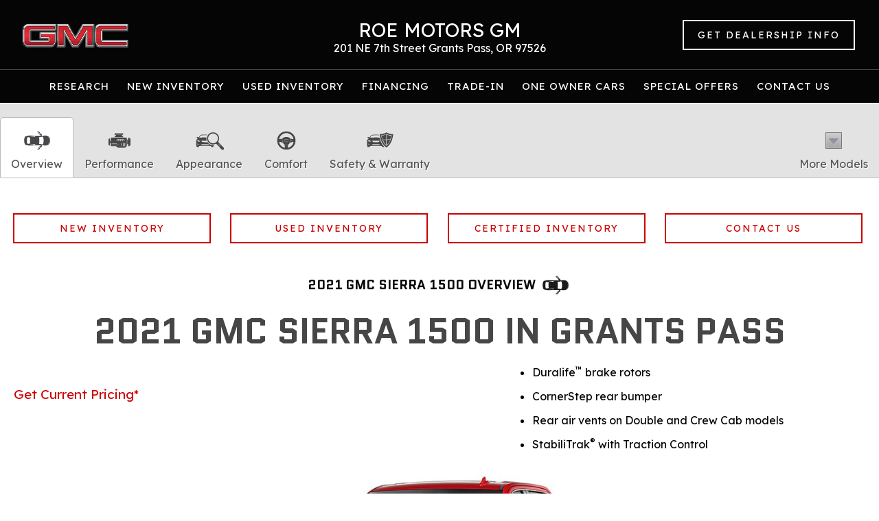

--- FILE ---
content_type: text/html; charset=utf-8
request_url: https://research.roemotors.com/research/2021-GMC-Sierra-1500/Grants-Pass-OR
body_size: 17347
content:
<!DOCTYPE html>
<html lang="en">
  <head>
    <meta charset="utf-8">
    <meta http-equiv="X-UA-Compatible" content="IE=edge">
    <meta name="viewport" content="width=device-width, initial-scale=1">
    <meta name="google-site-verification" content="PQX5_vqVJq-97PNaPXHzC6froh8Nbh2KJ6e0tKyvd6A" />

    <meta name="keywords" content=""> 
    <meta name="description" content="2021 GMC Sierra 1500  for sale in Grants Pass, Josephine County GMC Sierra 1500  Dealership, New GMC Dealer serving Medford, Roseburg &amp; Brookings"> 
    <title>GMC Sierra 1500  in Grants Pass | Josephine County 2021 GMC Sierra 1500  Dealer | GMC Dealership serving Medford, Roseburg &amp; Brookings</title>
    
    <link rel="shortcut icon" type="image/x-icon" href="//automotivecdn.com/brand-logos/favicon/gmc/favicon.ico">
    
    <link rel="stylesheet" type="text/css" href="https://maxcdn.bootstrapcdn.com/bootstrap/3.3.7/css/bootstrap.min.css" />
<link rel="stylesheet" type="text/css" href="https://maxcdn.bootstrapcdn.com/font-awesome/4.7.0/css/font-awesome.min.css" />
<link rel="stylesheet" type="text/css" href="https://cdnjs.cloudflare.com/ajax/libs/bxslider/4.2.12/jquery.bxslider.min.css" />
<link rel="stylesheet" type="text/css" href="/usite/7057/css/style.7057.753.1570547692.1206.css" />
<link rel="stylesheet" type="text/css" href="https://automotivecdn.com/gmc/css/gmc_v2.css" />
<link rel="stylesheet" type="text/css" href="/usite/7057/css/style.7057.753.1570547692.1341.css" />

    
    
        
    <!-- HTML5 shim and Respond.js for IE8 support of HTML5 elements and media queries -->
    <!-- WARNING: Respond.js doesn't work if you view the page via file:// -->
    <!--[if lt IE 9]>
<script src="https://oss.maxcdn.com/html5shiv/3.7.2/html5shiv.min.js"></script>
<script src="https://oss.maxcdn.com/respond/1.4.2/respond.min.js"></script>
<![endif]-->
  </head>
  
  <body>
<button onclick="topFunction()" id="scrollTopBtn" title="Go to top"><span class="fa fa-chevron-up"></span></button>
<div class="container-fluid">
    <!-- START PLUGIN header --><header class="row">
  <div class="col-xs-12 col-sm-3 hdr-logo"><a href="/"><img class="img-responsive" src="//automotivecdn.com/brand-logos/png/GMC_logo-xs.png" alt="GMC Cars in Grants Pass, OR"></a></div>
  <div class="col-xs-12 col-sm-6 hdr-info"><h3 class="dealer-name">Roe Motors GM</h3>201 NE 7th Street Grants Pass, OR 97526
  </div>
     <div class="col-xs-12 col-sm-3 hdr-button">
            <ul class="list-unstyled list-inline">
            <li>
        <a href="https://www.roemotors.com/?utm_source=dealerleads.com&amp;utm_medium=referral" target="_blank" class="btn btn-primary">Get Dealership Info</a>
      </li>
          </ul>
      </div>
  
</header>
<div class="row"><div role="navigation" class="navbar navbar-inverse">
    <div class="navbar-header">
      <button data-target=".navbar-collapse2" data-toggle="collapse" class="navbar-toggle" type="button">
        <span class="sr-only">Toggle navigation</span>
        <span class="icon-bar"></span>
        <span class="icon-bar"></span>
        <span class="icon-bar"></span>
      </button>
    </div>
    <div class="navbar-collapse2 collapse">
      
        <!-- START PLUGIN navigation nav_menu - head_nav -->
          
    
  <ul class="nav navbar-nav">
                
                                    
        
    
        
    <li class="" >
            <a href="/"    >Research</a>
          </li>
                
                                    
        
    
        
    <li class="" >
            <a href="/inv/New/GMC/1"    >New Inventory</a>
          </li>
                
                                    
        
    
        
    <li class="" >
            <a href="/inventory/Used/1"    >Used Inventory</a>
          </li>
                
                                    
        
    
        
    <li class="" >
            <a href="https://www.roemotors.com/FinancePreQualForm?utm_source=dealerleads.com&amp;utm_medium=referral" target="_blank"  rel="noopener"   >Financing</a>
          </li>
                
                                    
        
    
        
    <li class="" >
            <a href="https://www.roemotors.com/MyAppraise?siteMapItemName=1754801485441666500&amp;utm_source=dealerleads.com&amp;utm_medium=referral" target="_blank"  rel="noopener"   >Trade-In</a>
          </li>
                
                                    
        
    
        
    <li class="" >
            <a href="https://www.roemotors.com/VehicleSearchResults?pageContext=VehicleSearch&amp;search=used&amp;oneOwner=true&amp;utm_source=dealerleads.com&amp;utm_medium=referral" target="_blank"  rel="noopener"   >One Owner Cars</a>
          </li>
                
                                    
        
    
        
    <li class="" >
            <a href="https://www.roemotors.com/Specials?utm_source=dealerleads.com&amp;utm_medium=referral" target="_blank"  rel="noopener"   >Special Offers</a>
          </li>
                
                                    
        
    
        
    <li class="" >
            <a href="https://www.roemotors.com/ContactUsForm?utm_source=dealerleads.com&amp;utm_medium=referral" target="_blank"  rel="noopener"   >Contact Us</a>
          </li>
          </ul>
    
        <!-- END PLUGIN navigation nav_menu - head_nav -->
        
    </div>
  </div>
  </div><!-- END PLUGIN header -->
    <div class="row">
  <div class="bodycontent clearfix carinfo area" id="elip-sp">
    <div class="navbar navbar-custom navbar-static-top" id="nav_tabs">
      <div class="collapse navbar-collapse">
        <ul class="nav navbar-nav nav-justified">
          <li class="active">
            <a href="#overview">
              <img loading="lazy" src="//automotivecdn.com/icons/icon_overview.png" width="48" height="48" alt="Overview">
              <br>
              Overview
            </a>
          </li>
          <li>
            <a href="#performance">
              <img loading="lazy" src="//automotivecdn.com/icons/icon_performance.png" width="48" height="48" alt="Performance">
              <br>
              Performance
            </a>
          </li>
          <li>
            <a href="#appearance">
              <img loading="lazy" src="//automotivecdn.com/icons/icon_appearance.png" width="48" height="48" alt="Appearance">
              <br>
              Appearance
            </a>
          </li>
          <li>
            <a href="#comfort">
              <img loading="lazy" src="//automotivecdn.com/icons/icon_comfort.png" width="48" height="48" alt="Comfort">
              <br>
              Comfort
            </a>
          </li>
          <li>
            <a href="#safety">
              <img loading="lazy" src="//automotivecdn.com/icons/icon_safety.png" width="48" height="48" alt="Safety">
              <br>
              Safety &amp; Warranty
            </a>
          </li>
          
                    <li class="dropdown text-center">
            <a data-toggle="dropdown" class="dropdown-toggle" href="#">
              <img loading="lazy" src="//automotivecdn.com/icons/modelsArrow.png" width="48" height="48" alt="Models">
              <br>
              More Models</a>
            <div role="menu" class="dropdown-menu megamenu carlist carlistsm">
              <div class="row">

                                <a class="col-xs-12 col-sm-3 col-md-2 text-center" href="/research/2026-GMC-Acadia/Grants-Pass-OR">
                  <img loading="lazy" src="https://automotivecdn.com/gmc/2026/acadia/2026-gmc-acadia-home.jpg" class="img-responsive" alt="2026 GMC Acadia for Sale in Grants Pass, OR">
                  <br>
                  <strong>2026 Acadia</strong>
                  <br>
                                  </a>
                
                
                                <a class="col-xs-12 col-sm-3 col-md-2 text-center" href="/research/2026-GMC-Acadia-AT4/Grants-Pass-OR">
                  <img loading="lazy" src="https://automotivecdn.com/gmc/2026/acadia-at4/2026-gmc-acadia-at4-home.jpg" class="img-responsive" alt="2026 GMC Acadia AT4 for Sale in Grants Pass, OR">
                  <br>
                  <strong>2026 Acadia AT4</strong>
                  <br>
                                  </a>
                
                
                                <a class="col-xs-12 col-sm-3 col-md-2 text-center" href="/research/2026-GMC-Acadia-Denali/Grants-Pass-OR">
                  <img loading="lazy" src="https://automotivecdn.com/gmc/2026/acadia-denali/2026-gmc-acadia-denali-home.jpg" class="img-responsive" alt="2026 GMC Acadia Denali for Sale in Grants Pass, OR">
                  <br>
                  <strong>2026 Acadia Denali</strong>
                  <br>
                                  </a>
                
                
                                <a class="col-xs-12 col-sm-3 col-md-2 text-center" href="/research/2026-GMC-Terrain/Grants-Pass-OR">
                  <img loading="lazy" src="https://automotivecdn.com/gmc/2026/terrain/2026-gmc-terrain-home.jpg" class="img-responsive" alt="2026 GMC Terrain for Sale in Grants Pass, OR">
                  <br>
                  <strong>2026 Terrain</strong>
                  <br>
                                  </a>
                                <div class="clearfix visible-sm"></div>
                
                
                                <a class="col-xs-12 col-sm-3 col-md-2 text-center" href="/research/2026-GMC-Terrain-AT4/Grants-Pass-OR">
                  <img loading="lazy" src="https://automotivecdn.com/gmc/2026/terrain-at4/2026-gmc-terrain-at4-home.jpg" class="img-responsive" alt="2026 GMC Terrain AT4 for Sale in Grants Pass, OR">
                  <br>
                  <strong>2026 Terrain AT4</strong>
                  <br>
                                  </a>
                
                
                                <a class="col-xs-12 col-sm-3 col-md-2 text-center" href="/research/2026-GMC-Terrain-Denali/Grants-Pass-OR">
                  <img loading="lazy" src="https://automotivecdn.com/gmc/2026/terrain-denali/2026-gmc-terrain-denali-home.jpg" class="img-responsive" alt="2026 GMC Terrain Denali for Sale in Grants Pass, OR">
                  <br>
                  <strong>2026 Terrain Denali</strong>
                  <br>
                                  </a>
                
                                <div class="clearfix visible-md visible-lg"></div>
                
                                <a class="col-xs-12 col-sm-3 col-md-2 text-center" href="/research/2026-GMC-Hummer-EV-SUV/Grants-Pass-OR">
                  <img loading="lazy" src="https://automotivecdn.com/gmc/2026/hummer-ev-suv/2026-gmc-hummer-ev-suv-home.jpg" class="img-responsive" alt="2026 GMC Hummer EV SUV for Sale in Grants Pass, OR">
                  <br>
                  <strong>2026 Hummer EV SUV</strong>
                  <br>
                                  </a>
                
                
                                <a class="col-xs-12 col-sm-3 col-md-2 text-center" href="/research/2026-GMC-Yukon/Grants-Pass-OR">
                  <img loading="lazy" src="https://automotivecdn.com/gmc/2026/yukon/2026-gmc-yukon-home.jpg" class="img-responsive" alt="2026 GMC Yukon for Sale in Grants Pass, OR">
                  <br>
                  <strong>2026 Yukon</strong>
                  <br>
                                  </a>
                                <div class="clearfix visible-sm"></div>
                
                
                                <a class="col-xs-12 col-sm-3 col-md-2 text-center" href="/research/2026-GMC-Yukon-AT4/Grants-Pass-OR">
                  <img loading="lazy" src="https://automotivecdn.com/gmc/2026/yukon-at4/2026-gmc-yukon-at4-home.jpg" class="img-responsive" alt="2026 GMC Yukon AT4 for Sale in Grants Pass, OR">
                  <br>
                  <strong>2026 Yukon AT4</strong>
                  <br>
                                  </a>
                
                
                                <a class="col-xs-12 col-sm-3 col-md-2 text-center" href="/research/2026-GMC-Yukon-Denali/Grants-Pass-OR">
                  <img loading="lazy" src="https://automotivecdn.com/gmc/2026/yukon-denali/2026-gmc-yukon-denali-home.jpg" class="img-responsive" alt="2026 GMC Yukon Denali for Sale in Grants Pass, OR">
                  <br>
                  <strong>2026 Yukon Denali</strong>
                  <br>
                                  </a>
                
                
                                <a class="col-xs-12 col-sm-3 col-md-2 text-center" href="/research/2026-GMC-Canyon/Grants-Pass-OR">
                  <img loading="lazy" src="https://automotivecdn.com/gmc/2026/canyon/2026-gmc-canyon-home.jpg" class="img-responsive" alt="2026 GMC Canyon for Sale in Grants Pass, OR">
                  <br>
                  <strong>2026 Canyon</strong>
                  <br>
                                  </a>
                
                
                                <a class="col-xs-12 col-sm-3 col-md-2 text-center" href="/research/2026-GMC-Canyon-AT4/Grants-Pass-OR">
                  <img loading="lazy" src="https://automotivecdn.com/gmc/2026/canyon-at4/2026-gmc-canyon-at4-home.jpg" class="img-responsive" alt="2026 GMC Canyon AT4 for Sale in Grants Pass, OR">
                  <br>
                  <strong>2026 Canyon AT4</strong>
                  <br>
                                  </a>
                                <div class="clearfix visible-sm"></div>
                
                                <div class="clearfix visible-md visible-lg"></div>
                
                                <a class="col-xs-12 col-sm-3 col-md-2 text-center" href="/research/2026-GMC-Canyon-Denali/Grants-Pass-OR">
                  <img loading="lazy" src="https://automotivecdn.com/gmc/2026/canyon-denali/2026-gmc-canyon-denali-home.jpg" class="img-responsive" alt="2026 GMC Canyon Denali for Sale in Grants Pass, OR">
                  <br>
                  <strong>2026 Canyon Denali</strong>
                  <br>
                                  </a>
                
                
                                <a class="col-xs-12 col-sm-3 col-md-2 text-center" href="/research/2026-GMC-Hummer-EV-Pickup/Grants-Pass-OR">
                  <img loading="lazy" src="https://automotivecdn.com/gmc/2026/hummer-ev-pickup/2026-gmc-hummer-ev-pickup-home.jpg" class="img-responsive" alt="2026 GMC Hummer EV Pickup for Sale in Grants Pass, OR">
                  <br>
                  <strong>2026 Hummer EV Pickup</strong>
                  <br>
                                  </a>
                
                
                                <a class="col-xs-12 col-sm-3 col-md-2 text-center" href="/research/2026-GMC-Sierra-1500/Grants-Pass-OR">
                  <img loading="lazy" src="https://automotivecdn.com/gmc/2026/sierra-1500/2026-gmc-sierra-1500-home.jpg" class="img-responsive" alt="2026 GMC Sierra 1500 for Sale in Grants Pass, OR">
                  <br>
                  <strong>2026 Sierra 1500</strong>
                  <br>
                                  </a>
                
                
                                <a class="col-xs-12 col-sm-3 col-md-2 text-center" href="/research/2026-GMC-Sierra-1500-AT4/Grants-Pass-OR">
                  <img loading="lazy" src="https://automotivecdn.com/gmc/2026/sierra-1500-at4/2026-gmc-sierra-1500-at4-home.jpg" class="img-responsive" alt="2026 GMC Sierra 1500 AT4 for Sale in Grants Pass, OR">
                  <br>
                  <strong>2026 Sierra 1500 AT4</strong>
                  <br>
                                  </a>
                                <div class="clearfix visible-sm"></div>
                
                
                                <a class="col-xs-12 col-sm-3 col-md-2 text-center" href="/research/2026-GMC-Sierra-1500-Denali/Grants-Pass-OR">
                  <img loading="lazy" src="https://automotivecdn.com/gmc/2026/sierra-1500-denali/2026-gmc-sierra-1500-denali-home.jpg" class="img-responsive" alt="2026 GMC Sierra 1500 Denali for Sale in Grants Pass, OR">
                  <br>
                  <strong>2026 Sierra 1500 Denali</strong>
                  <br>
                                  </a>
                
                
                                <a class="col-xs-12 col-sm-3 col-md-2 text-center" href="/research/2026-GMC-Sierra-EV/Grants-Pass-OR">
                  <img loading="lazy" src="https://automotivecdn.com/gmc/2026/sierra-ev/2026-gmc-sierra-ev-home.jpg" class="img-responsive" alt="2026 GMC Sierra EV for Sale in Grants Pass, OR">
                  <br>
                  <strong>2026 Sierra EV</strong>
                  <br>
                                  </a>
                
                                <div class="clearfix visible-md visible-lg"></div>
                
                                <a class="col-xs-12 col-sm-3 col-md-2 text-center" href="/research/2026-GMC-Sierra-HD/Grants-Pass-OR">
                  <img loading="lazy" src="https://automotivecdn.com/gmc/2026/sierra-hd/2026-gmc-sierra-hd-home.jpg" class="img-responsive" alt="2026 GMC Sierra HD for Sale in Grants Pass, OR">
                  <br>
                  <strong>2026 Sierra HD</strong>
                  <br>
                                  </a>
                
                
                                <a class="col-xs-12 col-sm-3 col-md-2 text-center" href="/research/2026-GMC-Sierra-HD-AT4/Grants-Pass-OR">
                  <img loading="lazy" src="https://automotivecdn.com/gmc/2026/sierra-hd-at4/2026-gmc-sierra-hd-at4-home.jpg" class="img-responsive" alt="2026 GMC Sierra HD AT4 for Sale in Grants Pass, OR">
                  <br>
                  <strong>2026 Sierra HD AT4</strong>
                  <br>
                                  </a>
                                <div class="clearfix visible-sm"></div>
                
                
                                <a class="col-xs-12 col-sm-3 col-md-2 text-center" href="/research/2026-GMC-Sierra-HD-Denali/Grants-Pass-OR">
                  <img loading="lazy" src="https://automotivecdn.com/gmc/2026/sierra-hd-denali/2026-gmc-sierra-hd-denali-home.jpg" class="img-responsive" alt="2026 GMC Sierra HD Denali for Sale in Grants Pass, OR">
                  <br>
                  <strong>2026 Sierra HD Denali</strong>
                  <br>
                                  </a>
                
                
                                <a class="col-xs-12 col-sm-3 col-md-2 text-center" href="/research/2025-GMC-Acadia/Grants-Pass-OR">
                  <img loading="lazy" src="https://automotivecdn.com/gmc/2025/acadia/2025-gmc-acadia-home.jpg" class="img-responsive" alt="2025 GMC Acadia for Sale in Grants Pass, OR">
                  <br>
                  <strong>2025 Acadia</strong>
                  <br>
                                  </a>
                
                
                                <a class="col-xs-12 col-sm-3 col-md-2 text-center" href="/research/2025-GMC-Acadia-AT4/Grants-Pass-OR">
                  <img loading="lazy" src="https://automotivecdn.com/gmc/2025/acadia-at4/2025-gmc-acadia-at4-home.jpg" class="img-responsive" alt="2025 GMC Acadia AT4 for Sale in Grants Pass, OR">
                  <br>
                  <strong>2025 Acadia AT4</strong>
                  <br>
                                  </a>
                
                
                                <a class="col-xs-12 col-sm-3 col-md-2 text-center" href="/research/2025-GMC-Acadia-Denali/Grants-Pass-OR">
                  <img loading="lazy" src="https://automotivecdn.com/gmc/2025/acadia-denali/2025-gmc-acadia-denali-home.jpg" class="img-responsive" alt="2025 GMC Acadia Denali for Sale in Grants Pass, OR">
                  <br>
                  <strong>2025 Acadia Denali</strong>
                  <br>
                                  </a>
                                <div class="clearfix visible-sm"></div>
                
                                <div class="clearfix visible-md visible-lg"></div>
                
                                <a class="col-xs-12 col-sm-3 col-md-2 text-center" href="/research/2025-GMC-Terrain/Grants-Pass-OR">
                  <img loading="lazy" src="https://automotivecdn.com/gmc/2025/terrain/2025-gmc-terrain-home.jpg" class="img-responsive" alt="2025 GMC Terrain for Sale in Grants Pass, OR">
                  <br>
                  <strong>2025 Terrain</strong>
                  <br>
                                  </a>
                
                
                                <a class="col-xs-12 col-sm-3 col-md-2 text-center" href="/research/2025-GMC-Hummer-EV-SUV/Grants-Pass-OR">
                  <img loading="lazy" src="https://automotivecdn.com/gmc/2025/hummer-ev-suv/2025-gmc-hummer-ev-suv-home.jpg" class="img-responsive" alt="2025 GMC Hummer EV SUV for Sale in Grants Pass, OR">
                  <br>
                  <strong>2025 Hummer EV SUV</strong>
                  <br>
                                  </a>
                
                
                                <a class="col-xs-12 col-sm-3 col-md-2 text-center" href="/research/2025-GMC-Yukon/Grants-Pass-OR">
                  <img loading="lazy" src="https://automotivecdn.com/gmc/2025/yukon/2025-gmc-yukon-home.jpg" class="img-responsive" alt="2025 GMC Yukon for Sale in Grants Pass, OR">
                  <br>
                  <strong>2025 Yukon</strong>
                  <br>
                                  </a>
                
                
                                <a class="col-xs-12 col-sm-3 col-md-2 text-center" href="/research/2025-GMC-Canyon/Grants-Pass-OR">
                  <img loading="lazy" src="https://automotivecdn.com/gmc/2025/canyon/2025-gmc-canyon-home.jpg" class="img-responsive" alt="2025 GMC Canyon for Sale in Grants Pass, OR">
                  <br>
                  <strong>2025 Canyon</strong>
                  <br>
                                  </a>
                                <div class="clearfix visible-sm"></div>
                
                
                                <a class="col-xs-12 col-sm-3 col-md-2 text-center" href="/research/2025-GMC-Canyon-AT4/Grants-Pass-OR">
                  <img loading="lazy" src="https://automotivecdn.com/gmc/2025/canyon-at4/2025-gmc-canyon-at4-home.jpg" class="img-responsive" alt="2025 GMC Canyon AT4 for Sale in Grants Pass, OR">
                  <br>
                  <strong>2025 Canyon AT4</strong>
                  <br>
                                  </a>
                
                
                                <a class="col-xs-12 col-sm-3 col-md-2 text-center" href="/research/2025-GMC-Canyon-Denali/Grants-Pass-OR">
                  <img loading="lazy" src="https://automotivecdn.com/gmc/2025/canyon-denali/2025-gmc-canyon-denali-home.jpg" class="img-responsive" alt="2025 GMC Canyon Denali for Sale in Grants Pass, OR">
                  <br>
                  <strong>2025 Canyon Denali</strong>
                  <br>
                                  </a>
                
                                <div class="clearfix visible-md visible-lg"></div>
                
                                <a class="col-xs-12 col-sm-3 col-md-2 text-center" href="/research/2025-GMC-Hummer-EV-Pickup/Grants-Pass-OR">
                  <img loading="lazy" src="https://automotivecdn.com/gmc/2025/hummer-ev-pickup/2025-gmc-hummer-ev-pickup-home.jpg" class="img-responsive" alt="2025 GMC Hummer EV Pickup for Sale in Grants Pass, OR">
                  <br>
                  <strong>2025 Hummer EV Pickup</strong>
                  <br>
                                  </a>
                
                
                                <a class="col-xs-12 col-sm-3 col-md-2 text-center" href="/research/2025-GMC-Sierra-1500/Grants-Pass-OR">
                  <img loading="lazy" src="https://automotivecdn.com/gmc/2025/sierra-1500/2025-gmc-sierra-1500-home.jpg" class="img-responsive" alt="2025 GMC Sierra 1500 for Sale in Grants Pass, OR">
                  <br>
                  <strong>2025 Sierra 1500</strong>
                  <br>
                                  </a>
                                <div class="clearfix visible-sm"></div>
                
                
                                <a class="col-xs-12 col-sm-3 col-md-2 text-center" href="/research/2025-GMC-Sierra-1500-AT4/Grants-Pass-OR">
                  <img loading="lazy" src="https://automotivecdn.com/gmc/2025/sierra-1500-at4/2025-gmc-sierra-1500-at4-home.jpg" class="img-responsive" alt="2025 GMC Sierra 1500 AT4 for Sale in Grants Pass, OR">
                  <br>
                  <strong>2025 Sierra 1500 AT4</strong>
                  <br>
                                  </a>
                
                
                                <a class="col-xs-12 col-sm-3 col-md-2 text-center" href="/research/2025-GMC-Sierra-1500-Denali/Grants-Pass-OR">
                  <img loading="lazy" src="https://automotivecdn.com/gmc/2025/sierra-1500-denali/2025-gmc-sierra-1500-denali-home.jpg" class="img-responsive" alt="2025 GMC Sierra 1500 Denali for Sale in Grants Pass, OR">
                  <br>
                  <strong>2025 Sierra 1500 Denali</strong>
                  <br>
                                  </a>
                
                
                                <a class="col-xs-12 col-sm-3 col-md-2 text-center" href="/research/2025-GMC-Sierra-EV/Grants-Pass-OR">
                  <img loading="lazy" src="https://automotivecdn.com/gmc/2025/sierra-ev/2025-gmc-sierra-ev-home.jpg" class="img-responsive" alt="2025 GMC Sierra EV for Sale in Grants Pass, OR">
                  <br>
                  <strong>2025 Sierra EV</strong>
                  <br>
                                  </a>
                
                
                                <a class="col-xs-12 col-sm-3 col-md-2 text-center" href="/research/2025-GMC-Sierra-HD/Grants-Pass-OR">
                  <img loading="lazy" src="https://automotivecdn.com/gmc/2025/sierra-hd/2025-gmc-sierra-hd-home.jpg" class="img-responsive" alt="2025 GMC Sierra HD for Sale in Grants Pass, OR">
                  <br>
                  <strong>2025 Sierra HD</strong>
                  <br>
                                  </a>
                                <div class="clearfix visible-sm"></div>
                
                                <div class="clearfix visible-md visible-lg"></div>
                
                                <a class="col-xs-12 col-sm-3 col-md-2 text-center" href="/research/2025-GMC-Sierra-HD-AT4/Grants-Pass-OR">
                  <img loading="lazy" src="https://automotivecdn.com/gmc/2025/sierra-hd-at4/2025-gmc-sierra-hd-at4-home.jpg" class="img-responsive" alt="2025 GMC Sierra HD AT4 for Sale in Grants Pass, OR">
                  <br>
                  <strong>2025 Sierra HD AT4</strong>
                  <br>
                                  </a>
                
                
                                <a class="col-xs-12 col-sm-3 col-md-2 text-center" href="/research/2025-GMC-Sierra-HD-Denali/Grants-Pass-OR">
                  <img loading="lazy" src="https://automotivecdn.com/gmc/2025/sierra-hd-denali/2025-gmc-sierra-hd-denali-home.jpg" class="img-responsive" alt="2025 GMC Sierra HD Denali for Sale in Grants Pass, OR">
                  <br>
                  <strong>2025 Sierra HD Denali</strong>
                  <br>
                                  </a>
                
                
                                <a class="col-xs-12 col-sm-3 col-md-2 text-center" href="/research/2025-GMC-Savana-Cargo/Grants-Pass-OR">
                  <img loading="lazy" src="https://automotivecdn.com/gmc/2025/savana-cargo/2025-gmc-savana-cargo-home.jpg" class="img-responsive" alt="2025 GMC Savana Cargo for Sale in Grants Pass, OR">
                  <br>
                  <strong>2025 Savana Cargo</strong>
                  <br>
                                  </a>
                
                
                                <a class="col-xs-12 col-sm-3 col-md-2 text-center" href="/research/2025-GMC-Savana-Cutaway/Grants-Pass-OR">
                  <img loading="lazy" src="https://automotivecdn.com/gmc/2025/savana-cutaway/2025-gmc-savana-cutaway-home.jpg" class="img-responsive" alt="2025 GMC Savana Cutaway for Sale in Grants Pass, OR">
                  <br>
                  <strong>2025 Savana Cutaway</strong>
                  <br>
                                  </a>
                                <div class="clearfix visible-sm"></div>
                
                
                                <a class="col-xs-12 col-sm-3 col-md-2 text-center" href="/research/2025-GMC-Savana-Passenger/Grants-Pass-OR">
                  <img loading="lazy" src="https://automotivecdn.com/gmc/2025/savana-passenger/2025-gmc-savana-passenger-home.jpg" class="img-responsive" alt="2025 GMC Savana Passenger for Sale in Grants Pass, OR">
                  <br>
                  <strong>2025 Savana Passenger</strong>
                  <br>
                                  </a>
                
                
                                <a class="col-xs-12 col-sm-3 col-md-2 text-center" href="/research/2024-GMC-Acadia/Grants-Pass-OR">
                  <img loading="lazy" src="https://automotivecdn.com/gmc/2024/acadia/2024-gmc-acadia-home.jpg" class="img-responsive" alt="2024 GMC Acadia for Sale in Grants Pass, OR">
                  <br>
                  <strong>2024 Acadia</strong>
                  <br>
                                  </a>
                
                                <div class="clearfix visible-md visible-lg"></div>
                
                                <a class="col-xs-12 col-sm-3 col-md-2 text-center" href="/research/2024-GMC-Acadia-AT4/Grants-Pass-OR">
                  <img loading="lazy" src="https://automotivecdn.com/gmc/2024/acadia-at4/2024-gmc-acadia-at4-home.jpg" class="img-responsive" alt="2024 GMC Acadia AT4 for Sale in Grants Pass, OR">
                  <br>
                  <strong>2024 Acadia AT4</strong>
                  <br>
                                  </a>
                
                
                                <a class="col-xs-12 col-sm-3 col-md-2 text-center" href="/research/2024-GMC-Acadia-Denali/Grants-Pass-OR">
                  <img loading="lazy" src="https://automotivecdn.com/gmc/2024/acadia-denali/2024-gmc-acadia-denali-home.jpg" class="img-responsive" alt="2024 GMC Acadia Denali for Sale in Grants Pass, OR">
                  <br>
                  <strong>2024 Acadia Denali</strong>
                  <br>
                                  </a>
                                <div class="clearfix visible-sm"></div>
                
                
                                <a class="col-xs-12 col-sm-3 col-md-2 text-center" href="/research/2024-GMC-Terrain/Grants-Pass-OR">
                  <img loading="lazy" src="https://automotivecdn.com/gmc/2024/terrain/2024-gmc-terrain-home.jpg" class="img-responsive" alt="2024 GMC Terrain for Sale in Grants Pass, OR">
                  <br>
                  <strong>2024 Terrain</strong>
                  <br>
                                  </a>
                
                
                                <a class="col-xs-12 col-sm-3 col-md-2 text-center" href="/research/2024-GMC-Terrain-AT4/Grants-Pass-OR">
                  <img loading="lazy" src="https://automotivecdn.com/gmc/2024/terrain-at4/2024-gmc-terrain-at4-home.jpg" class="img-responsive" alt="2024 GMC Terrain AT4 for Sale in Grants Pass, OR">
                  <br>
                  <strong>2024 Terrain AT4</strong>
                  <br>
                                  </a>
                
                
                                <a class="col-xs-12 col-sm-3 col-md-2 text-center" href="/research/2024-GMC-Terrain-Denali/Grants-Pass-OR">
                  <img loading="lazy" src="https://automotivecdn.com/gmc/2024/terrain-denali/2024-gmc-terrain-denali-home.jpg" class="img-responsive" alt="2024 GMC Terrain Denali for Sale in Grants Pass, OR">
                  <br>
                  <strong>2024 Terrain Denali</strong>
                  <br>
                                  </a>
                
                
                                <a class="col-xs-12 col-sm-3 col-md-2 text-center" href="/research/2024-GMC-Hummer-EV-SUV/Grants-Pass-OR">
                  <img loading="lazy" src="https://automotivecdn.com/gmc/2024/hummer-ev-suv/2024-gmc-hummer-ev-suv-home.jpg" class="img-responsive" alt="2024 GMC Hummer EV SUV for Sale in Grants Pass, OR">
                  <br>
                  <strong>2024 Hummer EV SUV</strong>
                  <br>
                                  </a>
                                <div class="clearfix visible-sm"></div>
                
                                <div class="clearfix visible-md visible-lg"></div>
                
                                <a class="col-xs-12 col-sm-3 col-md-2 text-center" href="/research/2024-GMC-Yukon/Grants-Pass-OR">
                  <img loading="lazy" src="https://automotivecdn.com/gmc/2024/yukon/2024-gmc-yukon-home.jpg" class="img-responsive" alt="2024 GMC Yukon for Sale in Grants Pass, OR">
                  <br>
                  <strong>2024 Yukon</strong>
                  <br>
                                  </a>
                
                
                                <a class="col-xs-12 col-sm-3 col-md-2 text-center" href="/research/2024-GMC-Yukon-AT4/Grants-Pass-OR">
                  <img loading="lazy" src="https://automotivecdn.com/gmc/2024/yukon-at4/2024-gmc-yukon-at4-home.jpg" class="img-responsive" alt="2024 GMC Yukon AT4 for Sale in Grants Pass, OR">
                  <br>
                  <strong>2024 Yukon AT4</strong>
                  <br>
                                  </a>
                
                
                                <a class="col-xs-12 col-sm-3 col-md-2 text-center" href="/research/2024-GMC-Yukon-Denali/Grants-Pass-OR">
                  <img loading="lazy" src="https://automotivecdn.com/gmc/2024/yukon-denali/2024-gmc-yukon-denali-home.jpg" class="img-responsive" alt="2024 GMC Yukon Denali for Sale in Grants Pass, OR">
                  <br>
                  <strong>2024 Yukon Denali</strong>
                  <br>
                                  </a>
                
                
                                <a class="col-xs-12 col-sm-3 col-md-2 text-center" href="/research/2024-GMC-Canyon/Grants-Pass-OR">
                  <img loading="lazy" src="https://automotivecdn.com/gmc/2024/canyon/2024-gmc-canyon-home.jpg" class="img-responsive" alt="2024 GMC Canyon for Sale in Grants Pass, OR">
                  <br>
                  <strong>2024 Canyon</strong>
                  <br>
                                  </a>
                                <div class="clearfix visible-sm"></div>
                
                
                                <a class="col-xs-12 col-sm-3 col-md-2 text-center" href="/research/2024-GMC-Canyon-AT4/Grants-Pass-OR">
                  <img loading="lazy" src="https://automotivecdn.com/gmc/2024/canyon-at4/2024-gmc-canyon-at4-home.jpg" class="img-responsive" alt="2024 GMC Canyon AT4 for Sale in Grants Pass, OR">
                  <br>
                  <strong>2024 Canyon AT4</strong>
                  <br>
                                  </a>
                
                
                                <a class="col-xs-12 col-sm-3 col-md-2 text-center" href="/research/2024-GMC-Canyon-Denali/Grants-Pass-OR">
                  <img loading="lazy" src="https://automotivecdn.com/gmc/2024/canyon-denali/2024-gmc-canyon-denali-home.jpg" class="img-responsive" alt="2024 GMC Canyon Denali for Sale in Grants Pass, OR">
                  <br>
                  <strong>2024 Canyon Denali</strong>
                  <br>
                                  </a>
                
                                <div class="clearfix visible-md visible-lg"></div>
                
                                <a class="col-xs-12 col-sm-3 col-md-2 text-center" href="/research/2024-GMC-Canyon-Elevation/Grants-Pass-OR">
                  <img loading="lazy" src="https://automotivecdn.com/gmc/2024/canyon-elevation/2024-gmc-canyon-elevation-home.jpg" class="img-responsive" alt="2024 GMC Canyon Elevation for Sale in Grants Pass, OR">
                  <br>
                  <strong>2024 Canyon Elevation</strong>
                  <br>
                                  </a>
                
                
                                <a class="col-xs-12 col-sm-3 col-md-2 text-center" href="/research/2024-GMC-Hummer-EV-Pickup/Grants-Pass-OR">
                  <img loading="lazy" src="https://automotivecdn.com/gmc/2024/hummer-ev-pickup/2024-gmc-hummer-ev-pickup-home.jpg" class="img-responsive" alt="2024 GMC Hummer EV Pickup for Sale in Grants Pass, OR">
                  <br>
                  <strong>2024 Hummer EV Pickup</strong>
                  <br>
                                  </a>
                                <div class="clearfix visible-sm"></div>
                
                
                                <a class="col-xs-12 col-sm-3 col-md-2 text-center" href="/research/2024-GMC-Sierra-1500/Grants-Pass-OR">
                  <img loading="lazy" src="https://automotivecdn.com/gmc/2024/sierra-1500/2024-gmc-sierra-1500-home.jpg" class="img-responsive" alt="2024 GMC Sierra 1500 for Sale in Grants Pass, OR">
                  <br>
                  <strong>2024 Sierra 1500</strong>
                  <br>
                                  </a>
                
                
                                <a class="col-xs-12 col-sm-3 col-md-2 text-center" href="/research/2024-GMC-Sierra-1500-AT4/Grants-Pass-OR">
                  <img loading="lazy" src="https://automotivecdn.com/gmc/2024/sierra-1500-at4/2024-gmc-sierra-1500-at4-home.jpg" class="img-responsive" alt="2024 GMC Sierra 1500 AT4 for Sale in Grants Pass, OR">
                  <br>
                  <strong>2024 Sierra 1500 AT4</strong>
                  <br>
                                  </a>
                
                
                                <a class="col-xs-12 col-sm-3 col-md-2 text-center" href="/research/2024-GMC-Sierra-1500-Denali/Grants-Pass-OR">
                  <img loading="lazy" src="https://automotivecdn.com/gmc/2024/sierra-1500-denali/2024-gmc-sierra-1500-denali-home.jpg" class="img-responsive" alt="2024 GMC Sierra 1500 Denali for Sale in Grants Pass, OR">
                  <br>
                  <strong>2024 Sierra 1500 Denali</strong>
                  <br>
                                  </a>
                
                
                                <a class="col-xs-12 col-sm-3 col-md-2 text-center" href="/research/2024-GMC-Sierra-EV/Grants-Pass-OR">
                  <img loading="lazy" src="https://automotivecdn.com/gmc/2024/sierra-ev/2024-gmc-sierra-ev-home.jpg" class="img-responsive" alt="2024 GMC Sierra EV for Sale in Grants Pass, OR">
                  <br>
                  <strong>2024 Sierra EV</strong>
                  <br>
                                  </a>
                                <div class="clearfix visible-sm"></div>
                
                                <div class="clearfix visible-md visible-lg"></div>
                
                                <a class="col-xs-12 col-sm-3 col-md-2 text-center" href="/research/2024-GMC-Sierra-HD/Grants-Pass-OR">
                  <img loading="lazy" src="https://automotivecdn.com/gmc/2024/sierra-hd/2024-gmc-sierra-hd-home.jpg" class="img-responsive" alt="2024 GMC Sierra HD for Sale in Grants Pass, OR">
                  <br>
                  <strong>2024 Sierra HD</strong>
                  <br>
                                  </a>
                
                
                                <a class="col-xs-12 col-sm-3 col-md-2 text-center" href="/research/2024-GMC-Sierra-HD-AT4/Grants-Pass-OR">
                  <img loading="lazy" src="https://automotivecdn.com/gmc/2024/sierra-hd-at4/2024-gmc-sierra-hd-at4-home.jpg" class="img-responsive" alt="2024 GMC Sierra HD AT4 for Sale in Grants Pass, OR">
                  <br>
                  <strong>2024 Sierra HD AT4</strong>
                  <br>
                                  </a>
                
                
                                <a class="col-xs-12 col-sm-3 col-md-2 text-center" href="/research/2024-GMC-Sierra-HD-Denali/Grants-Pass-OR">
                  <img loading="lazy" src="https://automotivecdn.com/gmc/2024/sierra-hd-denali/2024-gmc-sierra-hd-denali-home.jpg" class="img-responsive" alt="2024 GMC Sierra HD Denali for Sale in Grants Pass, OR">
                  <br>
                  <strong>2024 Sierra HD Denali</strong>
                  <br>
                                  </a>
                
                
                                <a class="col-xs-12 col-sm-3 col-md-2 text-center" href="/research/2024-GMC-Savana-Cargo/Grants-Pass-OR">
                  <img loading="lazy" src="https://automotivecdn.com/gmc/2024/savana-cargo/2024-gmc-savana-cargo-home.jpg" class="img-responsive" alt="2024 GMC Savana Cargo for Sale in Grants Pass, OR">
                  <br>
                  <strong>2024 Savana Cargo</strong>
                  <br>
                                  </a>
                                <div class="clearfix visible-sm"></div>
                
                
                                <a class="col-xs-12 col-sm-3 col-md-2 text-center" href="/research/2024-GMC-Savana-Cutaway/Grants-Pass-OR">
                  <img loading="lazy" src="https://automotivecdn.com/gmc/2024/savana-cutaway/2024-gmc-savana-cutaway-home.jpg" class="img-responsive" alt="2024 GMC Savana Cutaway for Sale in Grants Pass, OR">
                  <br>
                  <strong>2024 Savana Cutaway</strong>
                  <br>
                                  </a>
                
                
                                <a class="col-xs-12 col-sm-3 col-md-2 text-center" href="/research/2024-GMC-Savana-Passenger/Grants-Pass-OR">
                  <img loading="lazy" src="https://automotivecdn.com/gmc/2024/savana-passenger/2024-gmc-savana-passenger-home.jpg" class="img-responsive" alt="2024 GMC Savana Passenger for Sale in Grants Pass, OR">
                  <br>
                  <strong>2024 Savana Passenger</strong>
                  <br>
                                  </a>
                
                                <div class="clearfix visible-md visible-lg"></div>
                
                                <a class="col-xs-12 col-sm-3 col-md-2 text-center" href="/research/2023-GMC-Acadia/Grants-Pass-OR">
                  <img loading="lazy" src="https://automotivecdn.com/gmc/2023/acadia/2023-gmc-acadia-home.jpg" class="img-responsive" alt="2023 GMC Acadia for Sale in Grants Pass, OR">
                  <br>
                  <strong>2023 Acadia</strong>
                  <br>
                                  </a>
                
                
                                <a class="col-xs-12 col-sm-3 col-md-2 text-center" href="/research/2023-GMC-Acadia-AT4/Grants-Pass-OR">
                  <img loading="lazy" src="https://automotivecdn.com/gmc/2023/acadia-at4/2023-gmc-acadia-at4-home.jpg" class="img-responsive" alt="2023 GMC Acadia AT4 for Sale in Grants Pass, OR">
                  <br>
                  <strong>2023 Acadia AT4</strong>
                  <br>
                                  </a>
                                <div class="clearfix visible-sm"></div>
                
                
                                <a class="col-xs-12 col-sm-3 col-md-2 text-center" href="/research/2023-GMC-Acadia-Denali/Grants-Pass-OR">
                  <img loading="lazy" src="https://automotivecdn.com/gmc/2023/acadia-denali/2023-gmc-acadia-denali-home.jpg" class="img-responsive" alt="2023 GMC Acadia Denali for Sale in Grants Pass, OR">
                  <br>
                  <strong>2023 Acadia Denali</strong>
                  <br>
                                  </a>
                
                
                                <a class="col-xs-12 col-sm-3 col-md-2 text-center" href="/research/2023-GMC-Terrain/Grants-Pass-OR">
                  <img loading="lazy" src="https://automotivecdn.com/gmc/2023/terrain/2023-gmc-terrain-home.jpg" class="img-responsive" alt="2023 GMC Terrain for Sale in Grants Pass, OR">
                  <br>
                  <strong>2023 Terrain</strong>
                  <br>
                                  </a>
                
                
                                <a class="col-xs-12 col-sm-3 col-md-2 text-center" href="/research/2023-GMC-Terrain-AT4/Grants-Pass-OR">
                  <img loading="lazy" src="https://automotivecdn.com/gmc/2023/terrain-at4/2023-gmc-terrain-at4-home.jpg" class="img-responsive" alt="2023 GMC Terrain AT4 for Sale in Grants Pass, OR">
                  <br>
                  <strong>2023 Terrain AT4</strong>
                  <br>
                                  </a>
                
                
                                <a class="col-xs-12 col-sm-3 col-md-2 text-center" href="/research/2023-GMC-Terrain-Denali/Grants-Pass-OR">
                  <img loading="lazy" src="https://automotivecdn.com/gmc/2023/terrain-denali/2023-gmc-terrain-denali-home.jpg" class="img-responsive" alt="2023 GMC Terrain Denali for Sale in Grants Pass, OR">
                  <br>
                  <strong>2023 Terrain Denali</strong>
                  <br>
                                  </a>
                                <div class="clearfix visible-sm"></div>
                
                                <div class="clearfix visible-md visible-lg"></div>
                
                                <a class="col-xs-12 col-sm-3 col-md-2 text-center" href="/research/2023-GMC-Hummer-EV/Grants-Pass-OR">
                  <img loading="lazy" src="https://automotivecdn.com/gmc/2023/hummer-ev/2023-gmc-hummer-ev-home.jpg" class="img-responsive" alt="2023 GMC Hummer EV for Sale in Grants Pass, OR">
                  <br>
                  <strong>2023 Hummer EV</strong>
                  <br>
                                  </a>
                
                
                                <a class="col-xs-12 col-sm-3 col-md-2 text-center" href="/research/2023-GMC-Yukon/Grants-Pass-OR">
                  <img loading="lazy" src="https://automotivecdn.com/gmc/2023/yukon/2023-gmc-yukon-home.jpg" class="img-responsive" alt="2023 GMC Yukon for Sale in Grants Pass, OR">
                  <br>
                  <strong>2023 Yukon</strong>
                  <br>
                                  </a>
                
                
                                <a class="col-xs-12 col-sm-3 col-md-2 text-center" href="/research/2023-GMC-Yukon-AT4/Grants-Pass-OR">
                  <img loading="lazy" src="https://automotivecdn.com/gmc/2023/yukon-at4/2023-gmc-yukon-at4-home.jpg" class="img-responsive" alt="2023 GMC Yukon AT4 for Sale in Grants Pass, OR">
                  <br>
                  <strong>2023 Yukon AT4</strong>
                  <br>
                                  </a>
                
                
                                <a class="col-xs-12 col-sm-3 col-md-2 text-center" href="/research/2023-GMC-Yukon-Denali/Grants-Pass-OR">
                  <img loading="lazy" src="https://automotivecdn.com/gmc/2023/yukon-denali/2023-gmc-yukon-denali-home.jpg" class="img-responsive" alt="2023 GMC Yukon Denali for Sale in Grants Pass, OR">
                  <br>
                  <strong>2023 Yukon Denali</strong>
                  <br>
                                  </a>
                                <div class="clearfix visible-sm"></div>
                
                
                                <a class="col-xs-12 col-sm-3 col-md-2 text-center" href="/research/2023-GMC-Canyon/Grants-Pass-OR">
                  <img loading="lazy" src="https://automotivecdn.com/gmc/2023/canyon/2023-gmc-canyon-home.jpg" class="img-responsive" alt="2023 GMC Canyon for Sale in Grants Pass, OR">
                  <br>
                  <strong>2023 Canyon</strong>
                  <br>
                                  </a>
                
                
                                <a class="col-xs-12 col-sm-3 col-md-2 text-center" href="/research/2023-GMC-Canyon-AT4/Grants-Pass-OR">
                  <img loading="lazy" src="https://automotivecdn.com/gmc/2023/canyon-at4/2023-gmc-canyon-at4-home.jpg" class="img-responsive" alt="2023 GMC Canyon AT4 for Sale in Grants Pass, OR">
                  <br>
                  <strong>2023 Canyon AT4</strong>
                  <br>
                                  </a>
                
                                <div class="clearfix visible-md visible-lg"></div>
                
                                <a class="col-xs-12 col-sm-3 col-md-2 text-center" href="/research/2023-GMC-Canyon-Denali/Grants-Pass-OR">
                  <img loading="lazy" src="https://automotivecdn.com/gmc/2023/canyon-denali/2023-gmc-canyon-denali-home.jpg" class="img-responsive" alt="2023 GMC Canyon Denali for Sale in Grants Pass, OR">
                  <br>
                  <strong>2023 Canyon Denali</strong>
                  <br>
                                  </a>
                
                
                                <a class="col-xs-12 col-sm-3 col-md-2 text-center" href="/research/2023-GMC-Canyon-Elevation/Grants-Pass-OR">
                  <img loading="lazy" src="https://automotivecdn.com/gmc/2023/canyon-elevation/2023-gmc-canyon-elevation-home.jpg" class="img-responsive" alt="2023 GMC Canyon Elevation for Sale in Grants Pass, OR">
                  <br>
                  <strong>2023 Canyon Elevation</strong>
                  <br>
                                  </a>
                                <div class="clearfix visible-sm"></div>
                
                
                                <a class="col-xs-12 col-sm-3 col-md-2 text-center" href="/research/2023-GMC-Sierra-1500/Grants-Pass-OR">
                  <img loading="lazy" src="https://automotivecdn.com/gmc/2023/sierra-1500/2023-gmc-sierra-1500-home.jpg" class="img-responsive" alt="2023 GMC Sierra 1500 for Sale in Grants Pass, OR">
                  <br>
                  <strong>2023 Sierra 1500</strong>
                  <br>
                                  </a>
                
                
                                <a class="col-xs-12 col-sm-3 col-md-2 text-center" href="/research/2023-GMC-Sierra-1500-AT4/Grants-Pass-OR">
                  <img loading="lazy" src="https://automotivecdn.com/gmc/2023/sierra-1500-at4/2023-gmc-sierra-1500-at4-home.jpg" class="img-responsive" alt="2023 GMC Sierra 1500 AT4 for Sale in Grants Pass, OR">
                  <br>
                  <strong>2023 Sierra 1500 AT4</strong>
                  <br>
                                  </a>
                
                
                                <a class="col-xs-12 col-sm-3 col-md-2 text-center" href="/research/2023-GMC-Sierra-1500-Denali/Grants-Pass-OR">
                  <img loading="lazy" src="https://automotivecdn.com/gmc/2023/sierra-1500-denali/2023-gmc-sierra-1500-denali-home.jpg" class="img-responsive" alt="2023 GMC Sierra 1500 Denali for Sale in Grants Pass, OR">
                  <br>
                  <strong>2023 Sierra 1500 Denali</strong>
                  <br>
                                  </a>
                
                
                                <a class="col-xs-12 col-sm-3 col-md-2 text-center" href="/research/2023-GMC-Sierra-2500/Grants-Pass-OR">
                  <img loading="lazy" src="https://automotivecdn.com/gmc/2023/sierra-2500/2023-gmc-sierra-2500-home.jpg" class="img-responsive" alt="2023 GMC Sierra 2500 for Sale in Grants Pass, OR">
                  <br>
                  <strong>2023 Sierra 2500</strong>
                  <br>
                                  </a>
                                <div class="clearfix visible-sm"></div>
                
                                <div class="clearfix visible-md visible-lg"></div>
                
                                <a class="col-xs-12 col-sm-3 col-md-2 text-center" href="/research/2023-GMC-Sierra-3500/Grants-Pass-OR">
                  <img loading="lazy" src="https://automotivecdn.com/gmc/2023/sierra-3500/2023-gmc-sierra-3500-home.jpg" class="img-responsive" alt="2023 GMC Sierra 3500 for Sale in Grants Pass, OR">
                  <br>
                  <strong>2023 Sierra 3500</strong>
                  <br>
                                  </a>
                
                
                                <a class="col-xs-12 col-sm-3 col-md-2 text-center" href="/research/2023-GMC-Sierra-HD-AT4/Grants-Pass-OR">
                  <img loading="lazy" src="https://automotivecdn.com/gmc/2023/sierra-hd-at4/2023-gmc-sierra-hd-at4-home.jpg" class="img-responsive" alt="2023 GMC Sierra HD AT4 for Sale in Grants Pass, OR">
                  <br>
                  <strong>2023 Sierra HD AT4</strong>
                  <br>
                                  </a>
                
                
                                <a class="col-xs-12 col-sm-3 col-md-2 text-center" href="/research/2023-GMC-Sierra-HD-Denali/Grants-Pass-OR">
                  <img loading="lazy" src="https://automotivecdn.com/gmc/2023/sierra-hd-denali/2023-gmc-sierra-hd-denali-home.jpg" class="img-responsive" alt="2023 GMC Sierra HD Denali for Sale in Grants Pass, OR">
                  <br>
                  <strong>2023 Sierra HD Denali</strong>
                  <br>
                                  </a>
                
                
                                <a class="col-xs-12 col-sm-3 col-md-2 text-center" href="/research/2023-GMC-Savana-Cargo/Grants-Pass-OR">
                  <img loading="lazy" src="https://automotivecdn.com/gmc/2023/savana-cargo/2023-gmc-savana-cargo-home.jpg" class="img-responsive" alt="2023 GMC Savana Cargo for Sale in Grants Pass, OR">
                  <br>
                  <strong>2023 Savana Cargo</strong>
                  <br>
                                  </a>
                                <div class="clearfix visible-sm"></div>
                
                
                                <a class="col-xs-12 col-sm-3 col-md-2 text-center" href="/research/2023-GMC-Savana-Cutaway/Grants-Pass-OR">
                  <img loading="lazy" src="https://automotivecdn.com/gmc/2023/savana-cutaway/2023-gmc-savana-cutaway-home.jpg" class="img-responsive" alt="2023 GMC Savana Cutaway for Sale in Grants Pass, OR">
                  <br>
                  <strong>2023 Savana Cutaway</strong>
                  <br>
                                  </a>
                
                
                                <a class="col-xs-12 col-sm-3 col-md-2 text-center" href="/research/2023-GMC-Savana-Passenger/Grants-Pass-OR">
                  <img loading="lazy" src="https://automotivecdn.com/gmc/2023/savana-passenger/2023-gmc-savana-passenger-home.jpg" class="img-responsive" alt="2023 GMC Savana Passenger for Sale in Grants Pass, OR">
                  <br>
                  <strong>2023 Savana Passenger</strong>
                  <br>
                                  </a>
                
                                <div class="clearfix visible-md visible-lg"></div>
                
                                <a class="col-xs-12 col-sm-3 col-md-2 text-center" href="/research/2022-GMC-Acadia/Grants-Pass-OR">
                  <img loading="lazy" src="https://automotivecdn.com/gmc/2022/acadia/2022-gmc-acadia-home.jpg" class="img-responsive" alt="2022 GMC Acadia for Sale in Grants Pass, OR">
                  <br>
                  <strong>2022 Acadia</strong>
                  <br>
                                  </a>
                
                
                                <a class="col-xs-12 col-sm-3 col-md-2 text-center" href="/research/2022-GMC-Acadia-AT4/Grants-Pass-OR">
                  <img loading="lazy" src="https://automotivecdn.com/gmc/2022/acadia-at4/2022-gmc-acadia-at4-home.jpg" class="img-responsive" alt="2022 GMC Acadia AT4 for Sale in Grants Pass, OR">
                  <br>
                  <strong>2022 Acadia AT4</strong>
                  <br>
                                  </a>
                                <div class="clearfix visible-sm"></div>
                
                
                                <a class="col-xs-12 col-sm-3 col-md-2 text-center" href="/research/2022-GMC-Acadia-Denali/Grants-Pass-OR">
                  <img loading="lazy" src="https://automotivecdn.com/gmc/2022/acadia-denali/2022-gmc-acadia-denali-home.jpg" class="img-responsive" alt="2022 GMC Acadia Denali for Sale in Grants Pass, OR">
                  <br>
                  <strong>2022 Acadia Denali</strong>
                  <br>
                                  </a>
                
                
                                <a class="col-xs-12 col-sm-3 col-md-2 text-center" href="/research/2022-GMC-Terrain/Grants-Pass-OR">
                  <img loading="lazy" src="https://automotivecdn.com/gmc/2022/terrain/2022-gmc-terrain-home.jpg" class="img-responsive" alt="2022 GMC Terrain for Sale in Grants Pass, OR">
                  <br>
                  <strong>2022 Terrain</strong>
                  <br>
                                  </a>
                
                
                                <a class="col-xs-12 col-sm-3 col-md-2 text-center" href="/research/2022-GMC-Terrain-AT4/Grants-Pass-OR">
                  <img loading="lazy" src="https://automotivecdn.com/gmc/2022/terrain-at4/2022-gmc-terrain-at4-home.jpg" class="img-responsive" alt="2022 GMC Terrain AT4 for Sale in Grants Pass, OR">
                  <br>
                  <strong>2022 Terrain AT4</strong>
                  <br>
                                  </a>
                
                
                                <a class="col-xs-12 col-sm-3 col-md-2 text-center" href="/research/2022-GMC-Terrain-Denali/Grants-Pass-OR">
                  <img loading="lazy" src="https://automotivecdn.com/gmc/2022/terrain-denali/2022-gmc-terrain-denali-home.jpg" class="img-responsive" alt="2022 GMC Terrain Denali for Sale in Grants Pass, OR">
                  <br>
                  <strong>2022 Terrain Denali</strong>
                  <br>
                                  </a>
                                <div class="clearfix visible-sm"></div>
                
                                <div class="clearfix visible-md visible-lg"></div>
                
                                <a class="col-xs-12 col-sm-3 col-md-2 text-center" href="/research/2022-GMC-HUMMER-EV/Grants-Pass-OR">
                  <img loading="lazy" src="https://automotivecdn.com/gmc/2022/hummer-ev/2022-gmc-hummer-ev-home.jpg" class="img-responsive" alt="2022 GMC HUMMER EV for Sale in Grants Pass, OR">
                  <br>
                  <strong>2022 HUMMER EV</strong>
                  <br>
                                  </a>
                
                
                                <a class="col-xs-12 col-sm-3 col-md-2 text-center" href="/research/2022-GMC-Yukon/Grants-Pass-OR">
                  <img loading="lazy" src="https://automotivecdn.com/gmc/2022/yukon/2022-gmc-yukon-home.jpg" class="img-responsive" alt="2022 GMC Yukon for Sale in Grants Pass, OR">
                  <br>
                  <strong>2022 Yukon</strong>
                  <br>
                                  </a>
                
                
                                <a class="col-xs-12 col-sm-3 col-md-2 text-center" href="/research/2022-GMC-Yukon-AT4/Grants-Pass-OR">
                  <img loading="lazy" src="https://automotivecdn.com/gmc/2022/yukon-at4/2022-gmc-yukon-at4-home.jpg" class="img-responsive" alt="2022 GMC Yukon AT4 for Sale in Grants Pass, OR">
                  <br>
                  <strong>2022 Yukon AT4</strong>
                  <br>
                                  </a>
                
                
                                <a class="col-xs-12 col-sm-3 col-md-2 text-center" href="/research/2022-GMC-Yukon-Denali/Grants-Pass-OR">
                  <img loading="lazy" src="https://automotivecdn.com/gmc/2022/yukon-denali/2022-gmc-yukon-denali-home.jpg" class="img-responsive" alt="2022 GMC Yukon Denali for Sale in Grants Pass, OR">
                  <br>
                  <strong>2022 Yukon Denali</strong>
                  <br>
                                  </a>
                                <div class="clearfix visible-sm"></div>
                
                
                                <a class="col-xs-12 col-sm-3 col-md-2 text-center" href="/research/2022-GMC-Canyon/Grants-Pass-OR">
                  <img loading="lazy" src="https://automotivecdn.com/gmc/2022/canyon/2022-gmc-canyon-home.jpg" class="img-responsive" alt="2022 GMC Canyon for Sale in Grants Pass, OR">
                  <br>
                  <strong>2022 Canyon</strong>
                  <br>
                                  </a>
                
                
                                <a class="col-xs-12 col-sm-3 col-md-2 text-center" href="/research/2022-GMC-Canyon-AT4/Grants-Pass-OR">
                  <img loading="lazy" src="https://automotivecdn.com/gmc/2022/canyon-at4/2022-gmc-canyon-at4-home.jpg" class="img-responsive" alt="2022 GMC Canyon AT4 for Sale in Grants Pass, OR">
                  <br>
                  <strong>2022 Canyon AT4</strong>
                  <br>
                                  </a>
                
                                <div class="clearfix visible-md visible-lg"></div>
                
                                <a class="col-xs-12 col-sm-3 col-md-2 text-center" href="/research/2022-GMC-Canyon-Denali/Grants-Pass-OR">
                  <img loading="lazy" src="https://automotivecdn.com/gmc/2022/canyon-denali/2022-gmc-canyon-denali-home.jpg" class="img-responsive" alt="2022 GMC Canyon Denali for Sale in Grants Pass, OR">
                  <br>
                  <strong>2022 Canyon Denali</strong>
                  <br>
                                  </a>
                
                
                                <a class="col-xs-12 col-sm-3 col-md-2 text-center" href="/research/2022-GMC-Sierra-1500/Grants-Pass-OR">
                  <img loading="lazy" src="https://automotivecdn.com/gmc/2022/sierra-1500/2022-gmc-sierra-1500-home.jpg" class="img-responsive" alt="2022 GMC Sierra 1500 for Sale in Grants Pass, OR">
                  <br>
                  <strong>2022 Sierra 1500</strong>
                  <br>
                                  </a>
                                <div class="clearfix visible-sm"></div>
                
                
                                <a class="col-xs-12 col-sm-3 col-md-2 text-center" href="/research/2022-GMC-Sierra-1500-Limited/Grants-Pass-OR">
                  <img loading="lazy" src="https://automotivecdn.com/gmc/2022/sierra-1500-limited/2022-gmc-sierra-1500-limited-home.jpg" class="img-responsive" alt="2022 GMC Sierra 1500 Limited for Sale in Grants Pass, OR">
                  <br>
                  <strong>2022 Sierra 1500 Limited</strong>
                  <br>
                                  </a>
                
                
                                <a class="col-xs-12 col-sm-3 col-md-2 text-center" href="/research/2022-GMC-Sierra-1500-Limited-AT4/Grants-Pass-OR">
                  <img loading="lazy" src="https://automotivecdn.com/gmc/2022/sierra-1500-limited-at4/2022-gmc-sierra-1500-limited-at4-home.jpg" class="img-responsive" alt="2022 GMC Sierra 1500 Limited AT4 for Sale in Grants Pass, OR">
                  <br>
                  <strong>2022 Sierra 1500 Limited AT4</strong>
                  <br>
                                  </a>
                
                
                                <a class="col-xs-12 col-sm-3 col-md-2 text-center" href="/research/2022-GMC-Sierra-1500-Limited-Denali/Grants-Pass-OR">
                  <img loading="lazy" src="https://automotivecdn.com/gmc/2022/sierra-1500-limited-denali/2022-gmc-sierra-1500-limited-denali-home.jpg" class="img-responsive" alt="2022 GMC Sierra 1500 Limited Denali for Sale in Grants Pass, OR">
                  <br>
                  <strong>2022 Sierra 1500 Limited Denali</strong>
                  <br>
                                  </a>
                
                
                                <a class="col-xs-12 col-sm-3 col-md-2 text-center" href="/research/2022-GMC-Sierra-2500/Grants-Pass-OR">
                  <img loading="lazy" src="https://automotivecdn.com/gmc/2022/sierra-2500/2022-gmc-sierra-2500-home.jpg" class="img-responsive" alt="2022 GMC Sierra 2500 for Sale in Grants Pass, OR">
                  <br>
                  <strong>2022 Sierra 2500</strong>
                  <br>
                                  </a>
                                <div class="clearfix visible-sm"></div>
                
                                <div class="clearfix visible-md visible-lg"></div>
                
                                <a class="col-xs-12 col-sm-3 col-md-2 text-center" href="/research/2022-GMC-Sierra-2500-AT4/Grants-Pass-OR">
                  <img loading="lazy" src="https://automotivecdn.com/gmc/2022/sierra-2500-at4/2022-gmc-sierra-2500-at4-home.jpg" class="img-responsive" alt="2022 GMC Sierra 2500 AT4 for Sale in Grants Pass, OR">
                  <br>
                  <strong>2022 Sierra 2500 AT4</strong>
                  <br>
                                  </a>
                
                
                                <a class="col-xs-12 col-sm-3 col-md-2 text-center" href="/research/2022-GMC-Sierra-2500-Denali/Grants-Pass-OR">
                  <img loading="lazy" src="https://automotivecdn.com/gmc/2022/sierra-2500-denali/2022-gmc-sierra-2500-denali-home.jpg" class="img-responsive" alt="2022 GMC Sierra 2500 Denali for Sale in Grants Pass, OR">
                  <br>
                  <strong>2022 Sierra 2500 Denali</strong>
                  <br>
                                  </a>
                
                
                                <a class="col-xs-12 col-sm-3 col-md-2 text-center" href="/research/2022-GMC-Sierra-3500/Grants-Pass-OR">
                  <img loading="lazy" src="https://automotivecdn.com/gmc/2022/sierra-3500/2022-gmc-sierra-3500-home.jpg" class="img-responsive" alt="2022 GMC Sierra 3500 for Sale in Grants Pass, OR">
                  <br>
                  <strong>2022 Sierra 3500</strong>
                  <br>
                                  </a>
                
                
                                <a class="col-xs-12 col-sm-3 col-md-2 text-center" href="/research/2022-GMC-Sierra-3500-AT4/Grants-Pass-OR">
                  <img loading="lazy" src="https://automotivecdn.com/gmc/2022/sierra-3500-at4/2022-gmc-sierra-3500-at4-home.jpg" class="img-responsive" alt="2022 GMC Sierra 3500 AT4 for Sale in Grants Pass, OR">
                  <br>
                  <strong>2022 Sierra 3500 AT4</strong>
                  <br>
                                  </a>
                                <div class="clearfix visible-sm"></div>
                
                
                                <a class="col-xs-12 col-sm-3 col-md-2 text-center" href="/research/2022-GMC-Sierra-3500-Denali/Grants-Pass-OR">
                  <img loading="lazy" src="https://automotivecdn.com/gmc/2022/sierra-3500-denali/2022-gmc-sierra-3500-denali-home.jpg" class="img-responsive" alt="2022 GMC Sierra 3500 Denali for Sale in Grants Pass, OR">
                  <br>
                  <strong>2022 Sierra 3500 Denali</strong>
                  <br>
                                  </a>
                
                
                                <a class="col-xs-12 col-sm-3 col-md-2 text-center" href="/research/2022-GMC-Savana-Cargo/Grants-Pass-OR">
                  <img loading="lazy" src="https://automotivecdn.com/gmc/2022/savana-cargo/2022-gmc-savana-cargo-home.jpg" class="img-responsive" alt="2022 GMC Savana Cargo for Sale in Grants Pass, OR">
                  <br>
                  <strong>2022 Savana Cargo</strong>
                  <br>
                                  </a>
                
                                <div class="clearfix visible-md visible-lg"></div>
                
                                <a class="col-xs-12 col-sm-3 col-md-2 text-center" href="/research/2022-GMC-Savana-Cutaway/Grants-Pass-OR">
                  <img loading="lazy" src="https://automotivecdn.com/gmc/2022/savana-cutaway/2022-gmc-savana-cutaway-home.jpg" class="img-responsive" alt="2022 GMC Savana Cutaway for Sale in Grants Pass, OR">
                  <br>
                  <strong>2022 Savana Cutaway</strong>
                  <br>
                                  </a>
                
                
                                <a class="col-xs-12 col-sm-3 col-md-2 text-center" href="/research/2022-GMC-Savana-Passenger/Grants-Pass-OR">
                  <img loading="lazy" src="https://automotivecdn.com/gmc/2022/savana-passenger/2022-gmc-savana-passenger-home.jpg" class="img-responsive" alt="2022 GMC Savana Passenger for Sale in Grants Pass, OR">
                  <br>
                  <strong>2022 Savana Passenger</strong>
                  <br>
                                  </a>
                                <div class="clearfix visible-sm"></div>
                
                
                                <a class="col-xs-12 col-sm-3 col-md-2 text-center" href="/research/2021-GMC-Acadia/Grants-Pass-OR">
                  <img loading="lazy" src="https://automotivecdn.com/gmc/2021/acadia/2021-gmc-acadia-home.jpg" class="img-responsive" alt="2021 GMC Acadia for Sale in Grants Pass, OR">
                  <br>
                  <strong>2021 Acadia</strong>
                  <br>
                                  </a>
                
                
                                <a class="col-xs-12 col-sm-3 col-md-2 text-center" href="/research/2021-GMC-Acadia-AT4/Grants-Pass-OR">
                  <img loading="lazy" src="https://automotivecdn.com/gmc/2021/acadia-at4/2021-gmc-acadia-at4-home.jpg" class="img-responsive" alt="2021 GMC Acadia AT4 for Sale in Grants Pass, OR">
                  <br>
                  <strong>2021 Acadia AT4</strong>
                  <br>
                                  </a>
                
                
                                <a class="col-xs-12 col-sm-3 col-md-2 text-center" href="/research/2021-GMC-Acadia-Denali/Grants-Pass-OR">
                  <img loading="lazy" src="https://automotivecdn.com/gmc/2021/acadia-denali/2021-gmc-acadia-denali-home.jpg" class="img-responsive" alt="2021 GMC Acadia Denali for Sale in Grants Pass, OR">
                  <br>
                  <strong>2021 Acadia Denali</strong>
                  <br>
                                  </a>
                
                
                                <a class="col-xs-12 col-sm-3 col-md-2 text-center" href="/research/2021-GMC-Terrain/Grants-Pass-OR">
                  <img loading="lazy" src="https://automotivecdn.com/gmc/2021/terrain/2021-gmc-terrain-home.jpg" class="img-responsive" alt="2021 GMC Terrain for Sale in Grants Pass, OR">
                  <br>
                  <strong>2021 Terrain</strong>
                  <br>
                                  </a>
                                <div class="clearfix visible-sm"></div>
                
                                <div class="clearfix visible-md visible-lg"></div>
                
                                <a class="col-xs-12 col-sm-3 col-md-2 text-center" href="/research/2021-GMC-Terrain-Denali/Grants-Pass-OR">
                  <img loading="lazy" src="https://automotivecdn.com/gmc/2021/terrain-denali/2021-gmc-terrain-denali-home.jpg" class="img-responsive" alt="2021 GMC Terrain Denali for Sale in Grants Pass, OR">
                  <br>
                  <strong>2021 Terrain Denali</strong>
                  <br>
                                  </a>
                
                
                                <a class="col-xs-12 col-sm-3 col-md-2 text-center" href="/research/2021-GMC-Yukon/Grants-Pass-OR">
                  <img loading="lazy" src="https://automotivecdn.com/gmc/2021/yukon/2021-gmc-yukon-home.jpg" class="img-responsive" alt="2021 GMC Yukon for Sale in Grants Pass, OR">
                  <br>
                  <strong>2021 Yukon</strong>
                  <br>
                                  </a>
                
                
                                <a class="col-xs-12 col-sm-3 col-md-2 text-center" href="/research/2021-GMC-Yukon-AT4/Grants-Pass-OR">
                  <img loading="lazy" src="https://automotivecdn.com/gmc/2021/yukon-at4/2021-gmc-yukon-at4-home.jpg" class="img-responsive" alt="2021 GMC Yukon AT4 for Sale in Grants Pass, OR">
                  <br>
                  <strong>2021 Yukon AT4</strong>
                  <br>
                                  </a>
                
                
                                <a class="col-xs-12 col-sm-3 col-md-2 text-center" href="/research/2021-GMC-Yukon-Denali/Grants-Pass-OR">
                  <img loading="lazy" src="https://automotivecdn.com/gmc/2021/yukon-denali/2021-gmc-yukon-denali-home.jpg" class="img-responsive" alt="2021 GMC Yukon Denali for Sale in Grants Pass, OR">
                  <br>
                  <strong>2021 Yukon Denali</strong>
                  <br>
                                  </a>
                                <div class="clearfix visible-sm"></div>
                
                
                                <a class="col-xs-12 col-sm-3 col-md-2 text-center" href="/research/2021-GMC-Canyon-AT4/Grants-Pass-OR">
                  <img loading="lazy" src="https://automotivecdn.com/gmc/2021/canyon-at4/2021-gmc-canyon-at4-home.jpg" class="img-responsive" alt="2021 GMC Canyon AT4 for Sale in Grants Pass, OR">
                  <br>
                  <strong>2021 Canyon AT4</strong>
                  <br>
                                  </a>
                
                
                                <a class="col-xs-12 col-sm-3 col-md-2 text-center" href="/research/2021-GMC-Canyon-Denali/Grants-Pass-OR">
                  <img loading="lazy" src="https://automotivecdn.com/gmc/2021/canyon-denali/2021-gmc-canyon-denali-home.jpg" class="img-responsive" alt="2021 GMC Canyon Denali for Sale in Grants Pass, OR">
                  <br>
                  <strong>2021 Canyon Denali</strong>
                  <br>
                                  </a>
                
                                <div class="clearfix visible-md visible-lg"></div>
                
                                <a class="col-xs-12 col-sm-3 col-md-2 text-center" href="/research/2021-GMC-Canyon-Elevation/Grants-Pass-OR">
                  <img loading="lazy" src="https://automotivecdn.com/gmc/2021/canyon-elevation/2021-gmc-canyon-elevation-home.jpg" class="img-responsive" alt="2021 GMC Canyon Elevation for Sale in Grants Pass, OR">
                  <br>
                  <strong>2021 Canyon Elevation</strong>
                  <br>
                                  </a>
                
                
                                <a class="col-xs-12 col-sm-3 col-md-2 text-center" href="/research/2021-GMC-Sierra-1500/Grants-Pass-OR">
                  <img loading="lazy" src="https://automotivecdn.com/gmc/2021/sierra-1500/2021-gmc-sierra-1500-home.jpg" class="img-responsive" alt="2021 GMC Sierra 1500 for Sale in Grants Pass, OR">
                  <br>
                  <strong>2021 Sierra 1500</strong>
                  <br>
                                  </a>
                                <div class="clearfix visible-sm"></div>
                
                
                                <a class="col-xs-12 col-sm-3 col-md-2 text-center" href="/research/2021-GMC-Sierra-1500-AT4/Grants-Pass-OR">
                  <img loading="lazy" src="https://automotivecdn.com/gmc/2021/sierra-1500-at4/2021-gmc-sierra-1500-at4-home.jpg" class="img-responsive" alt="2021 GMC Sierra 1500 AT4 for Sale in Grants Pass, OR">
                  <br>
                  <strong>2021 Sierra 1500 AT4</strong>
                  <br>
                                  </a>
                
                
                                <a class="col-xs-12 col-sm-3 col-md-2 text-center" href="/research/2021-GMC-Sierra-1500-Denali/Grants-Pass-OR">
                  <img loading="lazy" src="https://automotivecdn.com/gmc/2021/sierra-1500-denali/2021-gmc-sierra-1500-denali-home.jpg" class="img-responsive" alt="2021 GMC Sierra 1500 Denali for Sale in Grants Pass, OR">
                  <br>
                  <strong>2021 Sierra 1500 Denali</strong>
                  <br>
                                  </a>
                
                
                                <a class="col-xs-12 col-sm-3 col-md-2 text-center" href="/research/2021-GMC-Sierra-2500/Grants-Pass-OR">
                  <img loading="lazy" src="https://automotivecdn.com/gmc/2021/sierra-2500/2021-gmc-sierra-2500-home.jpg" class="img-responsive" alt="2021 GMC Sierra 2500 for Sale in Grants Pass, OR">
                  <br>
                  <strong>2021 Sierra 2500</strong>
                  <br>
                                  </a>
                
                
                                <a class="col-xs-12 col-sm-3 col-md-2 text-center" href="/research/2021-GMC-Sierra-2500-AT4/Grants-Pass-OR">
                  <img loading="lazy" src="https://automotivecdn.com/gmc/2021/sierra-2500-at4/2021-gmc-sierra-2500-at4-home.jpg" class="img-responsive" alt="2021 GMC Sierra 2500 AT4 for Sale in Grants Pass, OR">
                  <br>
                  <strong>2021 Sierra 2500 AT4</strong>
                  <br>
                                  </a>
                                <div class="clearfix visible-sm"></div>
                
                                <div class="clearfix visible-md visible-lg"></div>
                
                                <a class="col-xs-12 col-sm-3 col-md-2 text-center" href="/research/2021-GMC-Sierra-2500HD-Denali/Grants-Pass-OR">
                  <img loading="lazy" src="https://automotivecdn.com/gmc/2021/sierra-2500hd-denali/2021-gmc-sierra-2500hd-denali-home.jpg" class="img-responsive" alt="2021 GMC Sierra 2500HD Denali for Sale in Grants Pass, OR">
                  <br>
                  <strong>2021 Sierra 2500HD Denali</strong>
                  <br>
                                  </a>
                
                
                                <a class="col-xs-12 col-sm-3 col-md-2 text-center" href="/research/2021-GMC-Sierra-3500/Grants-Pass-OR">
                  <img loading="lazy" src="https://automotivecdn.com/gmc/2021/sierra-3500/2021-gmc-sierra-3500-home.jpg" class="img-responsive" alt="2021 GMC Sierra 3500 for Sale in Grants Pass, OR">
                  <br>
                  <strong>2021 Sierra 3500</strong>
                  <br>
                                  </a>
                
                
                                <a class="col-xs-12 col-sm-3 col-md-2 text-center" href="/research/2021-GMC-Sierra-3500-AT4/Grants-Pass-OR">
                  <img loading="lazy" src="https://automotivecdn.com/gmc/2021/sierra-3500-at4/2021-gmc-sierra-3500-at4-home.jpg" class="img-responsive" alt="2021 GMC Sierra 3500 AT4 for Sale in Grants Pass, OR">
                  <br>
                  <strong>2021 Sierra 3500 AT4</strong>
                  <br>
                                  </a>
                
                
                                <a class="col-xs-12 col-sm-3 col-md-2 text-center" href="/research/2021-GMC-Sierra-3500HD-Denali/Grants-Pass-OR">
                  <img loading="lazy" src="https://automotivecdn.com/gmc/2021/sierra-3500hd-denali/2021-gmc-sierra-3500hd-denali-home.jpg" class="img-responsive" alt="2021 GMC Sierra 3500HD Denali for Sale in Grants Pass, OR">
                  <br>
                  <strong>2021 Sierra 3500HD Denali</strong>
                  <br>
                                  </a>
                                <div class="clearfix visible-sm"></div>
                
                
                                <a class="col-xs-12 col-sm-3 col-md-2 text-center" href="/research/2021-GMC-Savana-Cargo/Grants-Pass-OR">
                  <img loading="lazy" src="https://automotivecdn.com/gmc/2021/savana-cargo/2021-gmc-savana-cargo-home.jpg" class="img-responsive" alt="2021 GMC Savana Cargo for Sale in Grants Pass, OR">
                  <br>
                  <strong>2021 Savana Cargo</strong>
                  <br>
                                  </a>
                
                
                                <a class="col-xs-12 col-sm-3 col-md-2 text-center" href="/research/2021-GMC-Savana-Cutaway/Grants-Pass-OR">
                  <img loading="lazy" src="https://automotivecdn.com/gmc/2021/savana-cutaway/2021-gmc-savana-cutaway-home.jpg" class="img-responsive" alt="2021 GMC Savana Cutaway for Sale in Grants Pass, OR">
                  <br>
                  <strong>2021 Savana Cutaway</strong>
                  <br>
                                  </a>
                
                                <div class="clearfix visible-md visible-lg"></div>
                
                                <a class="col-xs-12 col-sm-3 col-md-2 text-center" href="/research/2021-GMC-Savana-Passenger/Grants-Pass-OR">
                  <img loading="lazy" src="https://automotivecdn.com/gmc/2021/savana-passenger/2021-gmc-savana-passenger-home.jpg" class="img-responsive" alt="2021 GMC Savana Passenger for Sale in Grants Pass, OR">
                  <br>
                  <strong>2021 Savana Passenger</strong>
                  <br>
                                  </a>
                
                
                                <a class="col-xs-12 col-sm-3 col-md-2 text-center" href="/research/2020-GMC-Acadia/Grants-Pass-OR">
                  <img loading="lazy" src="https://automotivecdn.com/gmc/2020/acadia/2020-gmc-acadia-home.jpg" class="img-responsive" alt="2020 GMC Acadia for Sale in Grants Pass, OR">
                  <br>
                  <strong>2020 Acadia</strong>
                  <br>
                                  </a>
                                <div class="clearfix visible-sm"></div>
                
                
                                <a class="col-xs-12 col-sm-3 col-md-2 text-center" href="/research/2020-GMC-Acadia-AT4/Grants-Pass-OR">
                  <img loading="lazy" src="https://automotivecdn.com/gmc/2020/acadia-at4/2020-gmc-acadia-at4-home.jpg" class="img-responsive" alt="2020 GMC Acadia AT4 for Sale in Grants Pass, OR">
                  <br>
                  <strong>2020 Acadia AT4</strong>
                  <br>
                                  </a>
                
                
                                <a class="col-xs-12 col-sm-3 col-md-2 text-center" href="/research/2020-GMC-Acadia-Denali/Grants-Pass-OR">
                  <img loading="lazy" src="https://automotivecdn.com/gmc/2020/acadia-denali/2020-gmc-acadia-denali-home.jpg" class="img-responsive" alt="2020 GMC Acadia Denali for Sale in Grants Pass, OR">
                  <br>
                  <strong>2020 Acadia Denali</strong>
                  <br>
                                  </a>
                
                
                                <a class="col-xs-12 col-sm-3 col-md-2 text-center" href="/research/2020-GMC-Terrain/Grants-Pass-OR">
                  <img loading="lazy" src="https://automotivecdn.com/gmc/2020/terrain/2020-gmc-terrain-home.jpg" class="img-responsive" alt="2020 GMC Terrain for Sale in Grants Pass, OR">
                  <br>
                  <strong>2020 Terrain</strong>
                  <br>
                                  </a>
                
                
                                <a class="col-xs-12 col-sm-3 col-md-2 text-center" href="/research/2020-GMC-Terrain-Denali/Grants-Pass-OR">
                  <img loading="lazy" src="https://automotivecdn.com/gmc/2020/terrain-denali/2020-gmc-terrain-denali-home.jpg" class="img-responsive" alt="2020 GMC Terrain Denali for Sale in Grants Pass, OR">
                  <br>
                  <strong>2020 Terrain Denali</strong>
                  <br>
                                  </a>
                                <div class="clearfix visible-sm"></div>
                
                                <div class="clearfix visible-md visible-lg"></div>
                
                                <a class="col-xs-12 col-sm-3 col-md-2 text-center" href="/research/2020-GMC-Yukon/Grants-Pass-OR">
                  <img loading="lazy" src="https://automotivecdn.com/gmc/2020/yukon/2020-gmc-yukon-home.jpg" class="img-responsive" alt="2020 GMC Yukon for Sale in Grants Pass, OR">
                  <br>
                  <strong>2020 Yukon</strong>
                  <br>
                                  </a>
                
                
                                <a class="col-xs-12 col-sm-3 col-md-2 text-center" href="/research/2020-GMC-Yukon-Denali/Grants-Pass-OR">
                  <img loading="lazy" src="https://automotivecdn.com/gmc/2020/yukon-denali/2020-gmc-yukon-denali-home.jpg" class="img-responsive" alt="2020 GMC Yukon Denali for Sale in Grants Pass, OR">
                  <br>
                  <strong>2020 Yukon Denali</strong>
                  <br>
                                  </a>
                
                
                                <a class="col-xs-12 col-sm-3 col-md-2 text-center" href="/research/2020-GMC-Yukon-XL/Grants-Pass-OR">
                  <img loading="lazy" src="https://automotivecdn.com/gmc/2020/yukon-xl/2020-gmc-yukon-xl-home.jpg" class="img-responsive" alt="2020 GMC Yukon XL for Sale in Grants Pass, OR">
                  <br>
                  <strong>2020 Yukon XL</strong>
                  <br>
                                  </a>
                
                
                                <a class="col-xs-12 col-sm-3 col-md-2 text-center" href="/research/2020-GMC-Yukon-XL-Denali/Grants-Pass-OR">
                  <img loading="lazy" src="https://automotivecdn.com/gmc/2020/yukon-xl-denali/2020-gmc-yukon-xl-denali-home.jpg" class="img-responsive" alt="2020 GMC Yukon XL Denali for Sale in Grants Pass, OR">
                  <br>
                  <strong>2020 Yukon XL Denali</strong>
                  <br>
                                  </a>
                                <div class="clearfix visible-sm"></div>
                
                
                                <a class="col-xs-12 col-sm-3 col-md-2 text-center" href="/research/2020-GMC-Canyon/Grants-Pass-OR">
                  <img loading="lazy" src="https://automotivecdn.com/gmc/2020/canyon/2020-gmc-canyon-home.jpg" class="img-responsive" alt="2020 GMC Canyon for Sale in Grants Pass, OR">
                  <br>
                  <strong>2020 Canyon</strong>
                  <br>
                                  </a>
                
                
                                <a class="col-xs-12 col-sm-3 col-md-2 text-center" href="/research/2020-GMC-Canyon-All-Terrain/Grants-Pass-OR">
                  <img loading="lazy" src="https://automotivecdn.com/gmc/2020/canyon-all-terrain/2020-gmc-canyon-all-terrain-home.jpg" class="img-responsive" alt="2020 GMC Canyon All Terrain for Sale in Grants Pass, OR">
                  <br>
                  <strong>2020 Canyon All Terrain</strong>
                  <br>
                                  </a>
                
                                <div class="clearfix visible-md visible-lg"></div>
                
                                <a class="col-xs-12 col-sm-3 col-md-2 text-center" href="/research/2020-GMC-Canyon-Denali/Grants-Pass-OR">
                  <img loading="lazy" src="https://automotivecdn.com/gmc/2020/canyon-denali/2020-gmc-canyon-denali-home.jpg" class="img-responsive" alt="2020 GMC Canyon Denali for Sale in Grants Pass, OR">
                  <br>
                  <strong>2020 Canyon Denali</strong>
                  <br>
                                  </a>
                
                
                                <a class="col-xs-12 col-sm-3 col-md-2 text-center" href="/research/2020-GMC-Sierra-1500/Grants-Pass-OR">
                  <img loading="lazy" src="https://automotivecdn.com/gmc/2020/sierra-1500/2020-gmc-sierra-1500-home.jpg" class="img-responsive" alt="2020 GMC Sierra 1500 for Sale in Grants Pass, OR">
                  <br>
                  <strong>2020 Sierra 1500</strong>
                  <br>
                                  </a>
                                <div class="clearfix visible-sm"></div>
                
                
                                <a class="col-xs-12 col-sm-3 col-md-2 text-center" href="/research/2020-GMC-Sierra-1500-AT4/Grants-Pass-OR">
                  <img loading="lazy" src="https://automotivecdn.com/gmc/2020/sierra-1500-at4/2020-gmc-sierra-1500-at4-home.jpg" class="img-responsive" alt="2020 GMC Sierra 1500 AT4 for Sale in Grants Pass, OR">
                  <br>
                  <strong>2020 Sierra 1500 AT4</strong>
                  <br>
                                  </a>
                
                
                                <a class="col-xs-12 col-sm-3 col-md-2 text-center" href="/research/2020-GMC-Sierra-1500-Denali/Grants-Pass-OR">
                  <img loading="lazy" src="https://automotivecdn.com/gmc/2020/sierra-1500-denali/2020-gmc-sierra-1500-denali-home.jpg" class="img-responsive" alt="2020 GMC Sierra 1500 Denali for Sale in Grants Pass, OR">
                  <br>
                  <strong>2020 Sierra 1500 Denali</strong>
                  <br>
                                  </a>
                
                
                                <a class="col-xs-12 col-sm-3 col-md-2 text-center" href="/research/2020-GMC-Sierra-2500-HD/Grants-Pass-OR">
                  <img loading="lazy" src="https://automotivecdn.com/gmc/2020/sierra-2500-hd/2020-gmc-sierra-2500-hd-home.jpg" class="img-responsive" alt="2020 GMC Sierra 2500 HD for Sale in Grants Pass, OR">
                  <br>
                  <strong>2020 Sierra 2500 HD</strong>
                  <br>
                                  </a>
                
                
                                <a class="col-xs-12 col-sm-3 col-md-2 text-center" href="/research/2020-GMC-Sierra-2500HD-AT4/Grants-Pass-OR">
                  <img loading="lazy" src="https://automotivecdn.com/gmc/2020/sierra-2500hd-at4/2020-gmc-sierra-2500hd-at4-home.jpg" class="img-responsive" alt="2020 GMC Sierra 2500HD AT4 for Sale in Grants Pass, OR">
                  <br>
                  <strong>2020 Sierra 2500HD AT4</strong>
                  <br>
                                  </a>
                                <div class="clearfix visible-sm"></div>
                
                                <div class="clearfix visible-md visible-lg"></div>
                
                                <a class="col-xs-12 col-sm-3 col-md-2 text-center" href="/research/2020-GMC-Sierra-2500HD-Denali/Grants-Pass-OR">
                  <img loading="lazy" src="https://automotivecdn.com/gmc/2020/sierra-2500hd-denali/2020-gmc-sierra-2500hd-denali-home.jpg" class="img-responsive" alt="2020 GMC Sierra 2500HD Denali for Sale in Grants Pass, OR">
                  <br>
                  <strong>2020 Sierra 2500HD Denali</strong>
                  <br>
                                  </a>
                
                
                                <a class="col-xs-12 col-sm-3 col-md-2 text-center" href="/research/2020-GMC-Sierra-3500-HD/Grants-Pass-OR">
                  <img loading="lazy" src="https://automotivecdn.com/gmc/2020/sierra-3500-hd/2020-gmc-sierra-3500-hd-home.jpg" class="img-responsive" alt="2020 GMC Sierra 3500 HD for Sale in Grants Pass, OR">
                  <br>
                  <strong>2020 Sierra 3500 HD</strong>
                  <br>
                                  </a>
                
                
                                <a class="col-xs-12 col-sm-3 col-md-2 text-center" href="/research/2020-GMC-Sierra-3500HD-AT4/Grants-Pass-OR">
                  <img loading="lazy" src="https://automotivecdn.com/gmc/2020/sierra-3500hd-at4/2020-gmc-sierra-3500hd-at4-home.jpg" class="img-responsive" alt="2020 GMC Sierra 3500HD AT4 for Sale in Grants Pass, OR">
                  <br>
                  <strong>2020 Sierra 3500HD AT4</strong>
                  <br>
                                  </a>
                
                
                                <a class="col-xs-12 col-sm-3 col-md-2 text-center" href="/research/2020-GMC-Sierra-3500HD-Denali/Grants-Pass-OR">
                  <img loading="lazy" src="https://automotivecdn.com/gmc/2020/sierra-3500hd-denali/2020-gmc-sierra-3500hd-denali-home.jpg" class="img-responsive" alt="2020 GMC Sierra 3500HD Denali for Sale in Grants Pass, OR">
                  <br>
                  <strong>2020 Sierra 3500HD Denali</strong>
                  <br>
                                  </a>
                                <div class="clearfix visible-sm"></div>
                
                
                                <a class="col-xs-12 col-sm-3 col-md-2 text-center" href="/research/2020-GMC-Savana-Cargo-Van/Grants-Pass-OR">
                  <img loading="lazy" src="https://automotivecdn.com/gmc/2020/savana-cargo-van/2020-gmc-savana-cargo-van-home.jpg" class="img-responsive" alt="2020 GMC Savana Cargo Van for Sale in Grants Pass, OR">
                  <br>
                  <strong>2020 Savana Cargo Van</strong>
                  <br>
                                  </a>
                
                
                                <a class="col-xs-12 col-sm-3 col-md-2 text-center" href="/research/2020-GMC-Savana-Cutaway-Van/Grants-Pass-OR">
                  <img loading="lazy" src="https://automotivecdn.com/gmc/2020/savana-cutaway-van/2020-gmc-savana-cutaway-van-home.jpg" class="img-responsive" alt="2020 GMC Savana Cutaway Van for Sale in Grants Pass, OR">
                  <br>
                  <strong>2020 Savana Cutaway Van</strong>
                  <br>
                                  </a>
                
                                <div class="clearfix visible-md visible-lg"></div>
                
                                <a class="col-xs-12 col-sm-3 col-md-2 text-center" href="/research/2020-GMC-Savana-Passenger-Van/Grants-Pass-OR">
                  <img loading="lazy" src="https://automotivecdn.com/gmc/2020/savana-passenger-van/2020-gmc-savana-passenger-van-home.jpg" class="img-responsive" alt="2020 GMC Savana Passenger Van for Sale in Grants Pass, OR">
                  <br>
                  <strong>2020 Savana Passenger Van</strong>
                  <br>
                                  </a>
                
                
                                <a class="col-xs-12 col-sm-3 col-md-2 text-center" href="/research/2019-GMC-Acadia/Grants-Pass-OR">
                  <img loading="lazy" src="https://automotivecdn.com/gmc/2019/acadia/2019-gmc-acadia-home.jpg" class="img-responsive" alt="2019 GMC Acadia for Sale in Grants Pass, OR">
                  <br>
                  <strong>2019 Acadia</strong>
                  <br>
                                  </a>
                                <div class="clearfix visible-sm"></div>
                
                
                                <a class="col-xs-12 col-sm-3 col-md-2 text-center" href="/research/2019-GMC-Acadia-Denali/Grants-Pass-OR">
                  <img loading="lazy" src="https://automotivecdn.com/gmc/2019/acadia-denali/2019-gmc-acadia-denali-home.jpg" class="img-responsive" alt="2019 GMC Acadia Denali for Sale in Grants Pass, OR">
                  <br>
                  <strong>2019 Acadia Denali</strong>
                  <br>
                                  </a>
                
                
                                <a class="col-xs-12 col-sm-3 col-md-2 text-center" href="/research/2019-GMC-Terrain/Grants-Pass-OR">
                  <img loading="lazy" src="https://automotivecdn.com/gmc/2019/terrain/2019-gmc-terrain-home.jpg" class="img-responsive" alt="2019 GMC Terrain for Sale in Grants Pass, OR">
                  <br>
                  <strong>2019 Terrain</strong>
                  <br>
                                  </a>
                
                
                                <a class="col-xs-12 col-sm-3 col-md-2 text-center" href="/research/2019-GMC-Terrain-Denali/Grants-Pass-OR">
                  <img loading="lazy" src="https://automotivecdn.com/gmc/2019/terrain-denali/2019-gmc-terrain-denali-home.jpg" class="img-responsive" alt="2019 GMC Terrain Denali for Sale in Grants Pass, OR">
                  <br>
                  <strong>2019 Terrain Denali</strong>
                  <br>
                                  </a>
                
                
                                <a class="col-xs-12 col-sm-3 col-md-2 text-center" href="/research/2019-GMC-Yukon/Grants-Pass-OR">
                  <img loading="lazy" src="https://automotivecdn.com/gmc/2019/yukon/2019-gmc-yukon-home.jpg" class="img-responsive" alt="2019 GMC Yukon for Sale in Grants Pass, OR">
                  <br>
                  <strong>2019 Yukon</strong>
                  <br>
                                  </a>
                                <div class="clearfix visible-sm"></div>
                
                                <div class="clearfix visible-md visible-lg"></div>
                
                                <a class="col-xs-12 col-sm-3 col-md-2 text-center" href="/research/2019-GMC-Yukon-Denali/Grants-Pass-OR">
                  <img loading="lazy" src="https://automotivecdn.com/gmc/2019/yukon-denali/2019-gmc-yukon-denali-home.jpg" class="img-responsive" alt="2019 GMC Yukon Denali for Sale in Grants Pass, OR">
                  <br>
                  <strong>2019 Yukon Denali</strong>
                  <br>
                                  </a>
                
                
                                <a class="col-xs-12 col-sm-3 col-md-2 text-center" href="/research/2019-GMC-Yukon-XL/Grants-Pass-OR">
                  <img loading="lazy" src="https://automotivecdn.com/gmc/2019/yukon-xl/2019-gmc-yukon-xl-home.jpg" class="img-responsive" alt="2019 GMC Yukon XL for Sale in Grants Pass, OR">
                  <br>
                  <strong>2019 Yukon XL</strong>
                  <br>
                                  </a>
                
                
                                <a class="col-xs-12 col-sm-3 col-md-2 text-center" href="/research/2019-GMC-Yukon-XL-Denali/Grants-Pass-OR">
                  <img loading="lazy" src="https://automotivecdn.com/gmc/2019/yukon-xl-denali/2019-gmc-yukon-xl-denali-home.jpg" class="img-responsive" alt="2019 GMC Yukon XL Denali for Sale in Grants Pass, OR">
                  <br>
                  <strong>2019 Yukon XL Denali</strong>
                  <br>
                                  </a>
                
                
                                <a class="col-xs-12 col-sm-3 col-md-2 text-center" href="/research/2019-GMC-Canyon/Grants-Pass-OR">
                  <img loading="lazy" src="https://automotivecdn.com/gmc/2019/canyon/2019-gmc-canyon-home.jpg" class="img-responsive" alt="2019 GMC Canyon for Sale in Grants Pass, OR">
                  <br>
                  <strong>2019 Canyon</strong>
                  <br>
                                  </a>
                                <div class="clearfix visible-sm"></div>
                
                
                                <a class="col-xs-12 col-sm-3 col-md-2 text-center" href="/research/2019-GMC-Canyon-All-Terrain/Grants-Pass-OR">
                  <img loading="lazy" src="https://automotivecdn.com/gmc/2019/canyon-all-terrain/2019-gmc-canyon-all-terrain-home.jpg" class="img-responsive" alt="2019 GMC Canyon All Terrain for Sale in Grants Pass, OR">
                  <br>
                  <strong>2019 Canyon All Terrain</strong>
                  <br>
                                  </a>
                
                
                                <a class="col-xs-12 col-sm-3 col-md-2 text-center" href="/research/2019-GMC-Canyon-Denali/Grants-Pass-OR">
                  <img loading="lazy" src="https://automotivecdn.com/gmc/2019/canyon-denali/2019-gmc-canyon-denali-home.jpg" class="img-responsive" alt="2019 GMC Canyon Denali for Sale in Grants Pass, OR">
                  <br>
                  <strong>2019 Canyon Denali</strong>
                  <br>
                                  </a>
                
                                <div class="clearfix visible-md visible-lg"></div>
                
                                <a class="col-xs-12 col-sm-3 col-md-2 text-center" href="/research/2019-GMC-Sierra-1500/Grants-Pass-OR">
                  <img loading="lazy" src="https://automotivecdn.com/gmc/2019/sierra-1500/2019-gmc-sierra-1500-home.jpg" class="img-responsive" alt="2019 GMC Sierra 1500 for Sale in Grants Pass, OR">
                  <br>
                  <strong>2019 Sierra 1500</strong>
                  <br>
                                  </a>
                
                
                                <a class="col-xs-12 col-sm-3 col-md-2 text-center" href="/research/2019-GMC-Sierra-1500-Denali/Grants-Pass-OR">
                  <img loading="lazy" src="https://automotivecdn.com/gmc/2019/sierra-1500-denali/2019-gmc-sierra-1500-denali-home.jpg" class="img-responsive" alt="2019 GMC Sierra 1500 Denali for Sale in Grants Pass, OR">
                  <br>
                  <strong>2019 Sierra 1500 Denali</strong>
                  <br>
                                  </a>
                                <div class="clearfix visible-sm"></div>
                
                
                                <a class="col-xs-12 col-sm-3 col-md-2 text-center" href="/research/2019-GMC-Sierra-1500-Limited/Grants-Pass-OR">
                  <img loading="lazy" src="https://automotivecdn.com/gmc/2019/sierra-1500-limited/2019-gmc-sierra-1500-limited-home.jpg" class="img-responsive" alt="2019 GMC Sierra 1500 Limited for Sale in Grants Pass, OR">
                  <br>
                  <strong>2019 Sierra 1500 Limited</strong>
                  <br>
                                  </a>
                
                
                                <a class="col-xs-12 col-sm-3 col-md-2 text-center" href="/research/2019-GMC-Sierra-2500HD/Grants-Pass-OR">
                  <img loading="lazy" src="https://automotivecdn.com/gmc/2019/sierra-2500hd/2019-gmc-sierra-2500hd-home.jpg" class="img-responsive" alt="2019 GMC Sierra 2500HD for Sale in Grants Pass, OR">
                  <br>
                  <strong>2019 Sierra 2500HD</strong>
                  <br>
                                  </a>
                
                
                                <a class="col-xs-12 col-sm-3 col-md-2 text-center" href="/research/2019-GMC-Sierra-2500HD-Denali/Grants-Pass-OR">
                  <img loading="lazy" src="https://automotivecdn.com/gmc/2019/sierra-2500hd-denali/2019-gmc-sierra-2500hd-denali-home.jpg" class="img-responsive" alt="2019 GMC Sierra 2500HD Denali for Sale in Grants Pass, OR">
                  <br>
                  <strong>2019 Sierra 2500HD Denali</strong>
                  <br>
                                  </a>
                
                
                                <a class="col-xs-12 col-sm-3 col-md-2 text-center" href="/research/2019-GMC-Sierra-3500-Denali-HD/Grants-Pass-OR">
                  <img loading="lazy" src="https://automotivecdn.com/gmc/2019/sierra-3500-denali-hd/2019-gmc-sierra-3500-denali-hd-home.jpg" class="img-responsive" alt="2019 GMC Sierra 3500 Denali HD for Sale in Grants Pass, OR">
                  <br>
                  <strong>2019 Sierra 3500 Denali HD</strong>
                  <br>
                                  </a>
                                <div class="clearfix visible-sm"></div>
                
                                <div class="clearfix visible-md visible-lg"></div>
                
                                <a class="col-xs-12 col-sm-3 col-md-2 text-center" href="/research/2019-GMC-Sierra-3500HD/Grants-Pass-OR">
                  <img loading="lazy" src="https://automotivecdn.com/gmc/2019/sierra-3500hd/2019-gmc-sierra-3500hd-home.jpg" class="img-responsive" alt="2019 GMC Sierra 3500HD for Sale in Grants Pass, OR">
                  <br>
                  <strong>2019 Sierra 3500HD</strong>
                  <br>
                                  </a>
                
                
                                <a class="col-xs-12 col-sm-3 col-md-2 text-center" href="/research/2019-GMC-Sierra-AT4/Grants-Pass-OR">
                  <img loading="lazy" src="https://automotivecdn.com/gmc/2019/sierra-at4/2019-gmc-sierra-at4-home.jpg" class="img-responsive" alt="2019 GMC Sierra AT4 for Sale in Grants Pass, OR">
                  <br>
                  <strong>2019 Sierra AT4</strong>
                  <br>
                                  </a>
                
                
                                <a class="col-xs-12 col-sm-3 col-md-2 text-center" href="/research/2019-GMC-Savana-Cargo/Grants-Pass-OR">
                  <img loading="lazy" src="https://automotivecdn.com/gmc/2019/savana-cargo/2019-gmc-savana-cargo-home.jpg" class="img-responsive" alt="2019 GMC Savana Cargo for Sale in Grants Pass, OR">
                  <br>
                  <strong>2019 Savana Cargo</strong>
                  <br>
                                  </a>
                
                
                                <a class="col-xs-12 col-sm-3 col-md-2 text-center" href="/research/2019-GMC-Savana-Cutaway/Grants-Pass-OR">
                  <img loading="lazy" src="https://automotivecdn.com/gmc/2019/savana-cutaway/2019-gmc-savana-cutaway-home.jpg" class="img-responsive" alt="2019 GMC Savana Cutaway for Sale in Grants Pass, OR">
                  <br>
                  <strong>2019 Savana Cutaway</strong>
                  <br>
                                  </a>
                                <div class="clearfix visible-sm"></div>
                
                
                                <a class="col-xs-12 col-sm-3 col-md-2 text-center" href="/research/2019-GMC-Savana-Passenger/Grants-Pass-OR">
                  <img loading="lazy" src="https://automotivecdn.com/gmc/2019/savana-passenger/2019-gmc-savana-passenger-home.jpg" class="img-responsive" alt="2019 GMC Savana Passenger for Sale in Grants Pass, OR">
                  <br>
                  <strong>2019 Savana Passenger</strong>
                  <br>
                                  </a>
                
                
                                <a class="col-xs-12 col-sm-3 col-md-2 text-center" href="/research/2018-GMC-Acadia/Grants-Pass-OR">
                  <img loading="lazy" src="https://automotivecdn.com/gmc/2018/acadia/2018-gmc-acadia-home.jpg" class="img-responsive" alt="2018 GMC Acadia for Sale in Grants Pass, OR">
                  <br>
                  <strong>2018 Acadia</strong>
                  <br>
                                  </a>
                
                                <div class="clearfix visible-md visible-lg"></div>
                
                                <a class="col-xs-12 col-sm-3 col-md-2 text-center" href="/research/2018-GMC-Acadia-Denali/Grants-Pass-OR">
                  <img loading="lazy" src="https://automotivecdn.com/gmc/2018/acadia-denali/2018-gmc-acadia-denali-home.jpg" class="img-responsive" alt="2018 GMC Acadia Denali for Sale in Grants Pass, OR">
                  <br>
                  <strong>2018 Acadia Denali</strong>
                  <br>
                                  </a>
                
                
                                <a class="col-xs-12 col-sm-3 col-md-2 text-center" href="/research/2018-GMC-Terrain/Grants-Pass-OR">
                  <img loading="lazy" src="https://automotivecdn.com/gmc/2018/terrain/2018-gmc-terrain-home.jpg" class="img-responsive" alt="2018 GMC Terrain for Sale in Grants Pass, OR">
                  <br>
                  <strong>2018 Terrain</strong>
                  <br>
                                  </a>
                                <div class="clearfix visible-sm"></div>
                
                
                                <a class="col-xs-12 col-sm-3 col-md-2 text-center" href="/research/2018-GMC-Terrain-Denali/Grants-Pass-OR">
                  <img loading="lazy" src="https://automotivecdn.com/gmc/2018/terrain-denali/2018-gmc-terrain-denali-home.jpg" class="img-responsive" alt="2018 GMC Terrain Denali for Sale in Grants Pass, OR">
                  <br>
                  <strong>2018 Terrain Denali</strong>
                  <br>
                                  </a>
                
                
                                <a class="col-xs-12 col-sm-3 col-md-2 text-center" href="/research/2018-GMC-Yukon/Grants-Pass-OR">
                  <img loading="lazy" src="https://automotivecdn.com/gmc/2018/yukon/2018-gmc-yukon-home.jpg" class="img-responsive" alt="2018 GMC Yukon for Sale in Grants Pass, OR">
                  <br>
                  <strong>2018 Yukon</strong>
                  <br>
                                  </a>
                
                
                                <a class="col-xs-12 col-sm-3 col-md-2 text-center" href="/research/2018-GMC-Yukon-Denali/Grants-Pass-OR">
                  <img loading="lazy" src="https://automotivecdn.com/gmc/2018/yukon-denali/2018-gmc-yukon-denali-home.jpg" class="img-responsive" alt="2018 GMC Yukon Denali for Sale in Grants Pass, OR">
                  <br>
                  <strong>2018 Yukon Denali</strong>
                  <br>
                                  </a>
                
                
                                <a class="col-xs-12 col-sm-3 col-md-2 text-center" href="/research/2018-GMC-Yukon-XL/Grants-Pass-OR">
                  <img loading="lazy" src="https://automotivecdn.com/gmc/2018/yukon-xl/2018-gmc-yukon-xl-home.jpg" class="img-responsive" alt="2018 GMC Yukon XL for Sale in Grants Pass, OR">
                  <br>
                  <strong>2018 Yukon XL</strong>
                  <br>
                                  </a>
                                <div class="clearfix visible-sm"></div>
                
                                <div class="clearfix visible-md visible-lg"></div>
                
                                <a class="col-xs-12 col-sm-3 col-md-2 text-center" href="/research/2018-GMC-Yukon-XL-Denali/Grants-Pass-OR">
                  <img loading="lazy" src="https://automotivecdn.com/gmc/2018/yukon-xl-denali/2018-gmc-yukon-xl-denali-home.jpg" class="img-responsive" alt="2018 GMC Yukon XL Denali for Sale in Grants Pass, OR">
                  <br>
                  <strong>2018 Yukon XL Denali</strong>
                  <br>
                                  </a>
                
                
                                <a class="col-xs-12 col-sm-3 col-md-2 text-center" href="/research/2018-GMC-Canyon/Grants-Pass-OR">
                  <img loading="lazy" src="https://automotivecdn.com/gmc/2018/canyon/2018-gmc-canyon-home.jpg" class="img-responsive" alt="2018 GMC Canyon for Sale in Grants Pass, OR">
                  <br>
                  <strong>2018 Canyon</strong>
                  <br>
                                  </a>
                
                
                                <a class="col-xs-12 col-sm-3 col-md-2 text-center" href="/research/2018-GMC-Canyon-Denali/Grants-Pass-OR">
                  <img loading="lazy" src="https://automotivecdn.com/gmc/2018/canyon-denali/2018-gmc-canyon-denali-home.jpg" class="img-responsive" alt="2018 GMC Canyon Denali for Sale in Grants Pass, OR">
                  <br>
                  <strong>2018 Canyon Denali</strong>
                  <br>
                                  </a>
                
                
                                <a class="col-xs-12 col-sm-3 col-md-2 text-center" href="/research/2018-GMC-Sierra-1500/Grants-Pass-OR">
                  <img loading="lazy" src="https://automotivecdn.com/gmc/2018/sierra-1500/2018-gmc-sierra-1500-home.jpg" class="img-responsive" alt="2018 GMC Sierra 1500 for Sale in Grants Pass, OR">
                  <br>
                  <strong>2018 Sierra 1500</strong>
                  <br>
                                  </a>
                                <div class="clearfix visible-sm"></div>
                
                
                                <a class="col-xs-12 col-sm-3 col-md-2 text-center" href="/research/2018-GMC-Sierra-1500-Denali/Grants-Pass-OR">
                  <img loading="lazy" src="https://automotivecdn.com/gmc/2018/sierra-1500-denali/2018-gmc-sierra-1500-denali-home.jpg" class="img-responsive" alt="2018 GMC Sierra 1500 Denali for Sale in Grants Pass, OR">
                  <br>
                  <strong>2018 Sierra 1500 Denali</strong>
                  <br>
                                  </a>
                
                
                                <a class="col-xs-12 col-sm-3 col-md-2 text-center" href="/research/2018-GMC-Sierra-2500/Grants-Pass-OR">
                  <img loading="lazy" src="https://automotivecdn.com/gmc/2018/sierra-2500/2018-gmc-sierra-2500-home.jpg" class="img-responsive" alt="2018 GMC Sierra 2500 for Sale in Grants Pass, OR">
                  <br>
                  <strong>2018 Sierra 2500</strong>
                  <br>
                                  </a>
                
                                <div class="clearfix visible-md visible-lg"></div>
                
                                <a class="col-xs-12 col-sm-3 col-md-2 text-center" href="/research/2018-GMC-Sierra-2500-Denali-HD/Grants-Pass-OR">
                  <img loading="lazy" src="https://automotivecdn.com/gmc/2018/sierra-2500-denali-hd/2018-gmc-sierra-2500-denali-hd-home.jpg" class="img-responsive" alt="2018 GMC Sierra 2500 Denali HD for Sale in Grants Pass, OR">
                  <br>
                  <strong>2018 Sierra 2500 Denali HD</strong>
                  <br>
                                  </a>
                
                
                                <a class="col-xs-12 col-sm-3 col-md-2 text-center" href="/research/2018-GMC-Sierra-3500-Denali-HD/Grants-Pass-OR">
                  <img loading="lazy" src="https://automotivecdn.com/gmc/2018/sierra-3500-denali-hd/2018-gmc-sierra-3500-denali-hd-home.jpg" class="img-responsive" alt="2018 GMC Sierra 3500 Denali HD for Sale in Grants Pass, OR">
                  <br>
                  <strong>2018 Sierra 3500 Denali HD</strong>
                  <br>
                                  </a>
                                <div class="clearfix visible-sm"></div>
                
                
                                <a class="col-xs-12 col-sm-3 col-md-2 text-center" href="/research/2018-GMC-Sierra-3500HD/Grants-Pass-OR">
                  <img loading="lazy" src="https://automotivecdn.com/gmc/2018/sierra-3500hd/2018-gmc-sierra-3500hd-home.jpg" class="img-responsive" alt="2018 GMC Sierra 3500HD for Sale in Grants Pass, OR">
                  <br>
                  <strong>2018 Sierra 3500HD</strong>
                  <br>
                                  </a>
                
                
                                <a class="col-xs-12 col-sm-3 col-md-2 text-center" href="/research/2018-GMC-Savana-Cargo/Grants-Pass-OR">
                  <img loading="lazy" src="https://automotivecdn.com/gmc/2018/savana-cargo/2018-gmc-savana-cargo-home.jpg" class="img-responsive" alt="2018 GMC Savana Cargo for Sale in Grants Pass, OR">
                  <br>
                  <strong>2018 Savana Cargo</strong>
                  <br>
                                  </a>
                
                
                                <a class="col-xs-12 col-sm-3 col-md-2 text-center" href="/research/2018-GMC-Savana-Cutaway/Grants-Pass-OR">
                  <img loading="lazy" src="https://automotivecdn.com/gmc/2018/savana-cutaway/2018-gmc-savana-cutaway-home.jpg" class="img-responsive" alt="2018 GMC Savana Cutaway for Sale in Grants Pass, OR">
                  <br>
                  <strong>2018 Savana Cutaway</strong>
                  <br>
                                  </a>
                
                
                                <a class="col-xs-12 col-sm-3 col-md-2 text-center" href="/research/2018-GMC-Savana-Passenger/Grants-Pass-OR">
                  <img loading="lazy" src="https://automotivecdn.com/gmc/2018/savana-passenger/2018-gmc-savana-passenger-home.jpg" class="img-responsive" alt="2018 GMC Savana Passenger for Sale in Grants Pass, OR">
                  <br>
                  <strong>2018 Savana Passenger</strong>
                  <br>
                                  </a>
                                <div class="clearfix visible-sm"></div>
                
                                <div class="clearfix visible-md visible-lg"></div>
                
                                <a class="col-xs-12 col-sm-3 col-md-2 text-center" href="/research/2017-GMC-Acadia/Grants-Pass-OR">
                  <img loading="lazy" src="https://automotivecdn.com/gmc/2017/acadia/2017-gmc-acadia-home.jpg" class="img-responsive" alt="2017 GMC Acadia for Sale in Grants Pass, OR">
                  <br>
                  <strong>2017 Acadia</strong>
                  <br>
                                  </a>
                
                
                                <a class="col-xs-12 col-sm-3 col-md-2 text-center" href="/research/2017-GMC-Acadia-Denali/Grants-Pass-OR">
                  <img loading="lazy" src="https://automotivecdn.com/gmc/2017/acadia-denali/2017-gmc-acadia-denali-home.jpg" class="img-responsive" alt="2017 GMC Acadia Denali for Sale in Grants Pass, OR">
                  <br>
                  <strong>2017 Acadia Denali</strong>
                  <br>
                                  </a>
                
                
                                <a class="col-xs-12 col-sm-3 col-md-2 text-center" href="/research/2017-GMC-Terrain/Grants-Pass-OR">
                  <img loading="lazy" src="https://automotivecdn.com/gmc/2017/terrain/2017-gmc-terrain-home.jpg" class="img-responsive" alt="2017 GMC Terrain for Sale in Grants Pass, OR">
                  <br>
                  <strong>2017 Terrain</strong>
                  <br>
                                  </a>
                
                
                                <a class="col-xs-12 col-sm-3 col-md-2 text-center" href="/research/2017-GMC-Terrain-Denali/Grants-Pass-OR">
                  <img loading="lazy" src="https://automotivecdn.com/gmc/2017/terrain-denali/2017-gmc-terrain-denali-home.jpg" class="img-responsive" alt="2017 GMC Terrain Denali for Sale in Grants Pass, OR">
                  <br>
                  <strong>2017 Terrain Denali</strong>
                  <br>
                                  </a>
                                <div class="clearfix visible-sm"></div>
                
                
                                <a class="col-xs-12 col-sm-3 col-md-2 text-center" href="/research/2017-GMC-Yukon/Grants-Pass-OR">
                  <img loading="lazy" src="https://automotivecdn.com/gmc/2017/yukon/2017-gmc-yukon-home.jpg" class="img-responsive" alt="2017 GMC Yukon for Sale in Grants Pass, OR">
                  <br>
                  <strong>2017 Yukon</strong>
                  <br>
                                  </a>
                
                
                                <a class="col-xs-12 col-sm-3 col-md-2 text-center" href="/research/2017-GMC-Yukon-Denali/Grants-Pass-OR">
                  <img loading="lazy" src="https://automotivecdn.com/gmc/2017/yukon-denali/2017-gmc-yukon-denali-home.jpg" class="img-responsive" alt="2017 GMC Yukon Denali for Sale in Grants Pass, OR">
                  <br>
                  <strong>2017 Yukon Denali</strong>
                  <br>
                                  </a>
                
                                <div class="clearfix visible-md visible-lg"></div>
                
                                <a class="col-xs-12 col-sm-3 col-md-2 text-center" href="/research/2017-GMC-Yukon-XL/Grants-Pass-OR">
                  <img loading="lazy" src="https://automotivecdn.com/gmc/2017/yukon-xl/2017-gmc-yukon-xl-home.jpg" class="img-responsive" alt="2017 GMC Yukon XL for Sale in Grants Pass, OR">
                  <br>
                  <strong>2017 Yukon XL</strong>
                  <br>
                                  </a>
                
                
                                <a class="col-xs-12 col-sm-3 col-md-2 text-center" href="/research/2017-GMC-Yukon-XL-Denali/Grants-Pass-OR">
                  <img loading="lazy" src="https://automotivecdn.com/gmc/2017/yukon-xl-denali/2017-gmc-yukon-xl-denali-home.jpg" class="img-responsive" alt="2017 GMC Yukon XL Denali for Sale in Grants Pass, OR">
                  <br>
                  <strong>2017 Yukon XL Denali</strong>
                  <br>
                                  </a>
                                <div class="clearfix visible-sm"></div>
                
                
                                <a class="col-xs-12 col-sm-3 col-md-2 text-center" href="/research/2017-GMC-Canyon/Grants-Pass-OR">
                  <img loading="lazy" src="https://automotivecdn.com/gmc/2017/canyon/2017-gmc-canyon-home.jpg" class="img-responsive" alt="2017 GMC Canyon for Sale in Grants Pass, OR">
                  <br>
                  <strong>2017 Canyon</strong>
                  <br>
                                  </a>
                
                
                                <a class="col-xs-12 col-sm-3 col-md-2 text-center" href="/research/2017-GMC-Canyon-Denali/Grants-Pass-OR">
                  <img loading="lazy" src="https://automotivecdn.com/gmc/2017/canyon-denali/2017-gmc-canyon-denali-home.jpg" class="img-responsive" alt="2017 GMC Canyon Denali for Sale in Grants Pass, OR">
                  <br>
                  <strong>2017 Canyon Denali</strong>
                  <br>
                                  </a>
                
                
                                <a class="col-xs-12 col-sm-3 col-md-2 text-center" href="/research/2017-GMC-Sierra-1500/Grants-Pass-OR">
                  <img loading="lazy" src="https://automotivecdn.com/gmc/2017/sierra-1500/2017-gmc-sierra-1500-home.jpg" class="img-responsive" alt="2017 GMC Sierra 1500 for Sale in Grants Pass, OR">
                  <br>
                  <strong>2017 Sierra 1500</strong>
                  <br>
                                  </a>
                
                
                                <a class="col-xs-12 col-sm-3 col-md-2 text-center" href="/research/2017-GMC-Sierra-1500-Denali/Grants-Pass-OR">
                  <img loading="lazy" src="https://automotivecdn.com/gmc/2017/sierra-1500-denali/2017-gmc-sierra-1500-denali-home.jpg" class="img-responsive" alt="2017 GMC Sierra 1500 Denali for Sale in Grants Pass, OR">
                  <br>
                  <strong>2017 Sierra 1500 Denali</strong>
                  <br>
                                  </a>
                                <div class="clearfix visible-sm"></div>
                
                                <div class="clearfix visible-md visible-lg"></div>
                
                                <a class="col-xs-12 col-sm-3 col-md-2 text-center" href="/research/2017-GMC-Sierra-2500/Grants-Pass-OR">
                  <img loading="lazy" src="https://automotivecdn.com/gmc/2017/sierra-2500/2017-gmc-sierra-2500-home.jpg" class="img-responsive" alt="2017 GMC Sierra 2500 for Sale in Grants Pass, OR">
                  <br>
                  <strong>2017 Sierra 2500</strong>
                  <br>
                                  </a>
                
                
                                <a class="col-xs-12 col-sm-3 col-md-2 text-center" href="/research/2017-GMC-Sierra-2500-Denali-HD/Grants-Pass-OR">
                  <img loading="lazy" src="https://automotivecdn.com/gmc/2017/sierra-2500-denali-hd/2017-gmc-sierra-2500-denali-hd-home.jpg" class="img-responsive" alt="2017 GMC Sierra 2500 Denali HD for Sale in Grants Pass, OR">
                  <br>
                  <strong>2017 Sierra 2500 Denali HD</strong>
                  <br>
                                  </a>
                
                
                                <a class="col-xs-12 col-sm-3 col-md-2 text-center" href="/research/2017-GMC-Sierra-3500-Denali-HD/Grants-Pass-OR">
                  <img loading="lazy" src="https://automotivecdn.com/gmc/2017/sierra-3500-denali-hd/2017-gmc-sierra-3500-denali-hd-home.jpg" class="img-responsive" alt="2017 GMC Sierra 3500 Denali HD for Sale in Grants Pass, OR">
                  <br>
                  <strong>2017 Sierra 3500 Denali HD</strong>
                  <br>
                                  </a>
                
                
                                <a class="col-xs-12 col-sm-3 col-md-2 text-center" href="/research/2017-GMC-Sierra-3500HD/Grants-Pass-OR">
                  <img loading="lazy" src="https://automotivecdn.com/gmc/2017/sierra-3500hd/2017-gmc-sierra-3500hd-home.jpg" class="img-responsive" alt="2017 GMC Sierra 3500HD for Sale in Grants Pass, OR">
                  <br>
                  <strong>2017 Sierra 3500HD</strong>
                  <br>
                                  </a>
                                <div class="clearfix visible-sm"></div>
                
                
                                <a class="col-xs-12 col-sm-3 col-md-2 text-center" href="/research/2017-GMC-Sierra-3500HD-Chassis-Cab/Grants-Pass-OR">
                  <img loading="lazy" src="https://automotivecdn.com/gmc/2017/sierra-3500hd-chassis-cab/2017-gmc-sierra-3500hd-chassis-cab-home.jpg" class="img-responsive" alt="2017 GMC Sierra 3500HD Chassis Cab for Sale in Grants Pass, OR">
                  <br>
                  <strong>2017 Sierra 3500HD Chassis Cab</strong>
                  <br>
                                  </a>
                
                
                                <a class="col-xs-12 col-sm-3 col-md-2 text-center" href="/research/2017-GMC-Savana-Cargo/Grants-Pass-OR">
                  <img loading="lazy" src="https://automotivecdn.com/gmc/2017/savana-cargo/2017-gmc-savana-cargo-home.jpg" class="img-responsive" alt="2017 GMC Savana Cargo for Sale in Grants Pass, OR">
                  <br>
                  <strong>2017 Savana Cargo</strong>
                  <br>
                                  </a>
                
                                <div class="clearfix visible-md visible-lg"></div>
                
                                <a class="col-xs-12 col-sm-3 col-md-2 text-center" href="/research/2017-GMC-Savana-Cutaway/Grants-Pass-OR">
                  <img loading="lazy" src="https://automotivecdn.com/gmc/2017/savana-cutaway/2017-gmc-savana-cutaway-home.jpg" class="img-responsive" alt="2017 GMC Savana Cutaway for Sale in Grants Pass, OR">
                  <br>
                  <strong>2017 Savana Cutaway</strong>
                  <br>
                                  </a>
                
                
                                <a class="col-xs-12 col-sm-3 col-md-2 text-center" href="/research/2017-GMC-Savana-Passenger/Grants-Pass-OR">
                  <img loading="lazy" src="https://automotivecdn.com/gmc/2017/savana-passenger/2017-gmc-savana-passenger-home.jpg" class="img-responsive" alt="2017 GMC Savana Passenger for Sale in Grants Pass, OR">
                  <br>
                  <strong>2017 Savana Passenger</strong>
                  <br>
                                  </a>
                                <div class="clearfix visible-sm"></div>
                
                
                                <a class="col-xs-12 col-sm-3 col-md-2 text-center" href="/research/2016-GMC-Acadia/Grants-Pass-OR">
                  <img loading="lazy" src="https://automotivecdn.com/gmc/2016/acadia/2016-gmc-acadia-home.jpg" class="img-responsive" alt="2016 GMC Acadia for Sale in Grants Pass, OR">
                  <br>
                  <strong>2016 Acadia</strong>
                  <br>
                                  </a>
                
                
                                <a class="col-xs-12 col-sm-3 col-md-2 text-center" href="/research/2016-GMC-Acadia-Denali/Grants-Pass-OR">
                  <img loading="lazy" src="https://automotivecdn.com/gmc/2016/acadia-denali/2016-gmc-acadia-denali-home.jpg" class="img-responsive" alt="2016 GMC Acadia Denali for Sale in Grants Pass, OR">
                  <br>
                  <strong>2016 Acadia Denali</strong>
                  <br>
                                  </a>
                
                
                                <a class="col-xs-12 col-sm-3 col-md-2 text-center" href="/research/2016-GMC-Terrain/Grants-Pass-OR">
                  <img loading="lazy" src="https://automotivecdn.com/gmc/2016/terrain/2016-gmc-terrain-home.jpg" class="img-responsive" alt="2016 GMC Terrain for Sale in Grants Pass, OR">
                  <br>
                  <strong>2016 Terrain</strong>
                  <br>
                                  </a>
                
                
                                <a class="col-xs-12 col-sm-3 col-md-2 text-center" href="/research/2016-GMC-Terrain-Denali/Grants-Pass-OR">
                  <img loading="lazy" src="https://automotivecdn.com/gmc/2016/terrain-denali/2016-gmc-terrain-denali-home.jpg" class="img-responsive" alt="2016 GMC Terrain Denali for Sale in Grants Pass, OR">
                  <br>
                  <strong>2016 Terrain Denali</strong>
                  <br>
                                  </a>
                                <div class="clearfix visible-sm"></div>
                
                                <div class="clearfix visible-md visible-lg"></div>
                
                                <a class="col-xs-12 col-sm-3 col-md-2 text-center" href="/research/2016-GMC-Yukon/Grants-Pass-OR">
                  <img loading="lazy" src="https://automotivecdn.com/gmc/2016/yukon/2016-gmc-yukon-home.jpg" class="img-responsive" alt="2016 GMC Yukon for Sale in Grants Pass, OR">
                  <br>
                  <strong>2016 Yukon</strong>
                  <br>
                                  </a>
                
                
                                <a class="col-xs-12 col-sm-3 col-md-2 text-center" href="/research/2016-GMC-Yukon-Denali/Grants-Pass-OR">
                  <img loading="lazy" src="https://automotivecdn.com/gmc/2016/yukon-denali/2016-gmc-yukon-denali-home.jpg" class="img-responsive" alt="2016 GMC Yukon Denali for Sale in Grants Pass, OR">
                  <br>
                  <strong>2016 Yukon Denali</strong>
                  <br>
                                  </a>
                
                
                                <a class="col-xs-12 col-sm-3 col-md-2 text-center" href="/research/2016-GMC-Yukon-XL/Grants-Pass-OR">
                  <img loading="lazy" src="https://automotivecdn.com/gmc/2016/yukon-xl/2016-gmc-yukon-xl-home.jpg" class="img-responsive" alt="2016 GMC Yukon XL for Sale in Grants Pass, OR">
                  <br>
                  <strong>2016 Yukon XL</strong>
                  <br>
                                  </a>
                
                
                                <a class="col-xs-12 col-sm-3 col-md-2 text-center" href="/research/2016-GMC-Yukon-XL-Denali/Grants-Pass-OR">
                  <img loading="lazy" src="https://automotivecdn.com/gmc/2016/yukon-xl-denali/2016-gmc-yukon-xl-denali-home.jpg" class="img-responsive" alt="2016 GMC Yukon XL Denali for Sale in Grants Pass, OR">
                  <br>
                  <strong>2016 Yukon XL Denali</strong>
                  <br>
                                  </a>
                                <div class="clearfix visible-sm"></div>
                
                
                                <a class="col-xs-12 col-sm-3 col-md-2 text-center" href="/research/2016-GMC-Canyon/Grants-Pass-OR">
                  <img loading="lazy" src="https://automotivecdn.com/gmc/2016/canyon/2016-gmc-canyon-home.jpg" class="img-responsive" alt="2016 GMC Canyon for Sale in Grants Pass, OR">
                  <br>
                  <strong>2016 Canyon</strong>
                  <br>
                                  </a>
                
                
                                <a class="col-xs-12 col-sm-3 col-md-2 text-center" href="/research/2016-GMC-Sierra-1500/Grants-Pass-OR">
                  <img loading="lazy" src="https://automotivecdn.com/gmc/2016/sierra-1500/2016-gmc-sierra-1500-home.jpg" class="img-responsive" alt="2016 GMC Sierra 1500 for Sale in Grants Pass, OR">
                  <br>
                  <strong>2016 Sierra 1500</strong>
                  <br>
                                  </a>
                
                                <div class="clearfix visible-md visible-lg"></div>
                
                                <a class="col-xs-12 col-sm-3 col-md-2 text-center" href="/research/2016-GMC-Sierra-1500-Denali/Grants-Pass-OR">
                  <img loading="lazy" src="https://automotivecdn.com/gmc/2016/sierra-1500-denali/2016-gmc-sierra-1500-denali-home.jpg" class="img-responsive" alt="2016 GMC Sierra 1500 Denali for Sale in Grants Pass, OR">
                  <br>
                  <strong>2016 Sierra 1500 Denali</strong>
                  <br>
                                  </a>
                
                
                                <a class="col-xs-12 col-sm-3 col-md-2 text-center" href="/research/2016-GMC-Sierra-2500-Denali-HD/Grants-Pass-OR">
                  <img loading="lazy" src="https://automotivecdn.com/gmc/2016/sierra-2500-denali-hd/2016-gmc-sierra-2500-denali-hd-home.jpg" class="img-responsive" alt="2016 GMC Sierra 2500 Denali HD for Sale in Grants Pass, OR">
                  <br>
                  <strong>2016 Sierra 2500 Denali HD</strong>
                  <br>
                                  </a>
                                <div class="clearfix visible-sm"></div>
                
                
                                <a class="col-xs-12 col-sm-3 col-md-2 text-center" href="/research/2016-GMC-Sierra-2500HD/Grants-Pass-OR">
                  <img loading="lazy" src="https://automotivecdn.com/gmc/2016/sierra-2500hd/2016-gmc-sierra-2500hd-home.jpg" class="img-responsive" alt="2016 GMC Sierra 2500HD for Sale in Grants Pass, OR">
                  <br>
                  <strong>2016 Sierra 2500HD</strong>
                  <br>
                                  </a>
                
                
                                <a class="col-xs-12 col-sm-3 col-md-2 text-center" href="/research/2016-GMC-Sierra-3500-Denali-HD/Grants-Pass-OR">
                  <img loading="lazy" src="https://automotivecdn.com/gmc/2016/sierra-3500-denali-hd/2016-gmc-sierra-3500-denali-hd-home.jpg" class="img-responsive" alt="2016 GMC Sierra 3500 Denali HD for Sale in Grants Pass, OR">
                  <br>
                  <strong>2016 Sierra 3500 Denali HD</strong>
                  <br>
                                  </a>
                
                
                                <a class="col-xs-12 col-sm-3 col-md-2 text-center" href="/research/2016-GMC-Sierra-3500HD/Grants-Pass-OR">
                  <img loading="lazy" src="https://automotivecdn.com/gmc/2016/sierra-3500hd/2016-gmc-sierra-3500hd-home.jpg" class="img-responsive" alt="2016 GMC Sierra 3500HD for Sale in Grants Pass, OR">
                  <br>
                  <strong>2016 Sierra 3500HD</strong>
                  <br>
                                  </a>
                
                
                                <a class="col-xs-12 col-sm-3 col-md-2 text-center" href="/research/2016-GMC-Savana-Cargo/Grants-Pass-OR">
                  <img loading="lazy" src="https://automotivecdn.com/gmc/2016/savana-cargo/2016-gmc-savana-cargo-home.jpg" class="img-responsive" alt="2016 GMC Savana Cargo for Sale in Grants Pass, OR">
                  <br>
                  <strong>2016 Savana Cargo</strong>
                  <br>
                                  </a>
                                <div class="clearfix visible-sm"></div>
                
                                <div class="clearfix visible-md visible-lg"></div>
                
                                <a class="col-xs-12 col-sm-3 col-md-2 text-center" href="/research/2016-GMC-Savana-Passenger/Grants-Pass-OR">
                  <img loading="lazy" src="https://automotivecdn.com/gmc/2016/savana-passenger/2016-gmc-savana-passenger-home.jpg" class="img-responsive" alt="2016 GMC Savana Passenger for Sale in Grants Pass, OR">
                  <br>
                  <strong>2016 Savana Passenger</strong>
                  <br>
                                  </a>
                
                
                                <a class="col-xs-12 col-sm-3 col-md-2 text-center" href="/research/2015-GMC-Acadia/Grants-Pass-OR">
                  <img loading="lazy" src="https://automotivecdn.com/gmc/2015/acadia/2015-gmc-acadia-home.jpg" class="img-responsive" alt="2015 GMC Acadia for Sale in Grants Pass, OR">
                  <br>
                  <strong>2015 Acadia</strong>
                  <br>
                                  </a>
                
                
                                <a class="col-xs-12 col-sm-3 col-md-2 text-center" href="/research/2015-GMC-Acadia-Denali/Grants-Pass-OR">
                  <img loading="lazy" src="https://automotivecdn.com/gmc/2015/acadia-denali/2015-gmc-acadia-denali-home.jpg" class="img-responsive" alt="2015 GMC Acadia Denali for Sale in Grants Pass, OR">
                  <br>
                  <strong>2015 Acadia Denali</strong>
                  <br>
                                  </a>
                
                
                                <a class="col-xs-12 col-sm-3 col-md-2 text-center" href="/research/2015-GMC-Terrain/Grants-Pass-OR">
                  <img loading="lazy" src="https://automotivecdn.com/gmc/2015/terrain/2015-gmc-terrain-home.jpg" class="img-responsive" alt="2015 GMC Terrain for Sale in Grants Pass, OR">
                  <br>
                  <strong>2015 Terrain</strong>
                  <br>
                                  </a>
                                <div class="clearfix visible-sm"></div>
                
                
                                <a class="col-xs-12 col-sm-3 col-md-2 text-center" href="/research/2015-GMC-Terrain-Denali/Grants-Pass-OR">
                  <img loading="lazy" src="https://automotivecdn.com/gmc/2015/terrain-denali/2015-gmc-terrain-denali-home.jpg" class="img-responsive" alt="2015 GMC Terrain Denali for Sale in Grants Pass, OR">
                  <br>
                  <strong>2015 Terrain Denali</strong>
                  <br>
                                  </a>
                
                
                                <a class="col-xs-12 col-sm-3 col-md-2 text-center" href="/research/2015-GMC-Yukon/Grants-Pass-OR">
                  <img loading="lazy" src="https://automotivecdn.com/gmc/2015/yukon/2015-gmc-yukon-home.jpg" class="img-responsive" alt="2015 GMC Yukon for Sale in Grants Pass, OR">
                  <br>
                  <strong>2015 Yukon</strong>
                  <br>
                                  </a>
                
                                <div class="clearfix visible-md visible-lg"></div>
                
                                <a class="col-xs-12 col-sm-3 col-md-2 text-center" href="/research/2015-GMC-Yukon-Denali/Grants-Pass-OR">
                  <img loading="lazy" src="https://automotivecdn.com/gmc/2015/yukon-denali/2015-gmc-yukon-denali-home.jpg" class="img-responsive" alt="2015 GMC Yukon Denali for Sale in Grants Pass, OR">
                  <br>
                  <strong>2015 Yukon Denali</strong>
                  <br>
                                  </a>
                
                
                                <a class="col-xs-12 col-sm-3 col-md-2 text-center" href="/research/2015-GMC-Yukon-XL/Grants-Pass-OR">
                  <img loading="lazy" src="https://automotivecdn.com/gmc/2015/yukon-xl/2015-gmc-yukon-xl-home.jpg" class="img-responsive" alt="2015 GMC Yukon XL for Sale in Grants Pass, OR">
                  <br>
                  <strong>2015 Yukon XL</strong>
                  <br>
                                  </a>
                                <div class="clearfix visible-sm"></div>
                
                
                                <a class="col-xs-12 col-sm-3 col-md-2 text-center" href="/research/2015-GMC-Yukon-XL-Denali/Grants-Pass-OR">
                  <img loading="lazy" src="https://automotivecdn.com/gmc/2015/yukon-xl-denali/2015-gmc-yukon-xl-denali-home.jpg" class="img-responsive" alt="2015 GMC Yukon XL Denali for Sale in Grants Pass, OR">
                  <br>
                  <strong>2015 Yukon XL Denali</strong>
                  <br>
                                  </a>
                
                
                                <a class="col-xs-12 col-sm-3 col-md-2 text-center" href="/research/2015-GMC-Canyon/Grants-Pass-OR">
                  <img loading="lazy" src="https://automotivecdn.com/gmc/2015/canyon/2015-gmc-canyon-home.jpg" class="img-responsive" alt="2015 GMC Canyon for Sale in Grants Pass, OR">
                  <br>
                  <strong>2015 Canyon</strong>
                  <br>
                                  </a>
                
                
                                <a class="col-xs-12 col-sm-3 col-md-2 text-center" href="/research/2015-GMC-Sierra-1500/Grants-Pass-OR">
                  <img loading="lazy" src="https://automotivecdn.com/gmc/2015/sierra-1500/2015-gmc-sierra-1500-home.jpg" class="img-responsive" alt="2015 GMC Sierra 1500 for Sale in Grants Pass, OR">
                  <br>
                  <strong>2015 Sierra 1500</strong>
                  <br>
                                  </a>
                
                
                                <a class="col-xs-12 col-sm-3 col-md-2 text-center" href="/research/2015-GMC-Sierra-1500-Denali/Grants-Pass-OR">
                  <img loading="lazy" src="https://automotivecdn.com/gmc/2015/sierra-1500-denali/2015-gmc-sierra-1500-denali-home.jpg" class="img-responsive" alt="2015 GMC Sierra 1500 Denali for Sale in Grants Pass, OR">
                  <br>
                  <strong>2015 Sierra 1500 Denali</strong>
                  <br>
                                  </a>
                                <div class="clearfix visible-sm"></div>
                
                                <div class="clearfix visible-md visible-lg"></div>
                
                                <a class="col-xs-12 col-sm-3 col-md-2 text-center" href="/research/2015-GMC-Sierra-2500HD/Grants-Pass-OR">
                  <img loading="lazy" src="https://automotivecdn.com/gmc/2015/sierra-2500hd/2015-gmc-sierra-2500hd-home.jpg" class="img-responsive" alt="2015 GMC Sierra 2500HD for Sale in Grants Pass, OR">
                  <br>
                  <strong>2015 Sierra 2500HD</strong>
                  <br>
                                  </a>
                
                
                                <a class="col-xs-12 col-sm-3 col-md-2 text-center" href="/research/2015-GMC-Sierra-2500HD-Denali/Grants-Pass-OR">
                  <img loading="lazy" src="https://automotivecdn.com/gmc/2015/sierra-2500hd-denali/2015-gmc-sierra-2500hd-denali-home.jpg" class="img-responsive" alt="2015 GMC Sierra 2500HD Denali for Sale in Grants Pass, OR">
                  <br>
                  <strong>2015 Sierra 2500HD Denali</strong>
                  <br>
                                  </a>
                
                
                                <a class="col-xs-12 col-sm-3 col-md-2 text-center" href="/research/2015-GMC-Sierra-3500HD/Grants-Pass-OR">
                  <img loading="lazy" src="https://automotivecdn.com/gmc/2015/sierra-3500hd/2015-gmc-sierra-3500hd-home.jpg" class="img-responsive" alt="2015 GMC Sierra 3500HD for Sale in Grants Pass, OR">
                  <br>
                  <strong>2015 Sierra 3500HD</strong>
                  <br>
                                  </a>
                
                
                                <a class="col-xs-12 col-sm-3 col-md-2 text-center" href="/research/2015-GMC-Sierra-3500HD-Denali/Grants-Pass-OR">
                  <img loading="lazy" src="https://automotivecdn.com/gmc/2015/sierra-3500hd-denali/2015-gmc-sierra-3500hd-denali-home.jpg" class="img-responsive" alt="2015 GMC Sierra 3500HD Denali for Sale in Grants Pass, OR">
                  <br>
                  <strong>2015 Sierra 3500HD Denali</strong>
                  <br>
                                  </a>
                                <div class="clearfix visible-sm"></div>
                
                
                                <a class="col-xs-12 col-sm-3 col-md-2 text-center" href="/research/2015-GMC-Savana-Cargo/Grants-Pass-OR">
                  <img loading="lazy" src="https://automotivecdn.com/gmc/2015/savana-cargo/2015-gmc-savana-cargo-home.jpg" class="img-responsive" alt="2015 GMC Savana Cargo for Sale in Grants Pass, OR">
                  <br>
                  <strong>2015 Savana Cargo</strong>
                  <br>
                                  </a>
                
                
                                <a class="col-xs-12 col-sm-3 col-md-2 text-center" href="/research/2015-GMC-Savana-Passenger/Grants-Pass-OR">
                  <img loading="lazy" src="https://automotivecdn.com/gmc/2015/savana-passenger/2015-gmc-savana-passenger-home.jpg" class="img-responsive" alt="2015 GMC Savana Passenger for Sale in Grants Pass, OR">
                  <br>
                  <strong>2015 Savana Passenger</strong>
                  <br>
                                  </a>
                
                                <div class="clearfix visible-md visible-lg"></div>
                
                
              </div>
            </div>
          </li>
                  </ul>
      </div>
    </div>
    <!--/.navbar -->
  </div>
</div>
<div class="row">
    <!-- Begin page content -->
    <div class="divider" id="overview"></div>
    <section class="overview clearfix">
        <div class="col-xs-12">

                                    <ul class="list-unstyled list-inline text-center special-menus">
                 <li class="col-sm-6 col-md-3 col-xs-12 mT_10">
                    <a href="https://www.roemotors.com/VehicleSearchResults?search=new&amp;make=GMC&amp;sort=savings|desc&amp;utm_source=dealerleads.com&amp;utm_medium=referral" target="_blank" class="btn btn-primary btn-primary3">New Inventory</a>
                </li>
                 <li class="col-sm-6 col-md-3 col-xs-12 mT_10">
                    <a href="https://www.roemotors.com/VehicleSearchResults?search=preowned&amp;utm_source=dealerleads.com&amp;utm_medium=referral" target="_blank" class="btn btn-primary btn-primary3">Used Inventory</a>
                </li>
                 <li class="col-sm-6 col-md-3 col-xs-12 mT_10">
                    <a href="https://www.roemotors.com/VehicleSearchResults?search=certified&amp;utm_source=dealerleads.com&amp;utm_medium=referral" target="_blank" class="btn btn-primary btn-primary3">Certified Inventory</a>
                </li>
                 <li class="col-sm-6 col-md-3 col-xs-12 mT_10">
                    <a href="https://www.roemotors.com/ContactUsForm?utm_source=dealerleads.com&amp;utm_medium=referral" target="_blank" class="btn btn-primary btn-primary3">Contact Us</a>
                </li>
                            </ul>
            
             <h3 class="text-right section-heading">2021 GMC Sierra 1500 OVERVIEW <img src="//automotivecdn.com/icons/icon_overview.png"
                    alt="Overview Icon"></h3>
            <h1 class="text-center">2021 GMC Sierra 1500  in Grants Pass</h1>
            <div id="lancs-info" class="col-xs-12 col-sm-6 col-md-7 infos text-left">
                                                                 <div class="get-dealer-price"><a href="https://www.roemotors.com/?utm_source=dealerleads.com&amp;utm_medium=referral" target="_blank">Get Current Pricing*</a></div>
                 
            </div>
            <div class="col-xs-12 col-sm-6 col-md-5 lancer-sportsback">
              <ul class="main-highlights">
                    <li>Duralife<sup>&trade;</sup> brake rotors</li>
                    <li>CornerStep rear bumper</li>
                    <li>Rear air vents on Double and Crew Cab models</li>
                    <li>StabiliTrak<sup>&reg;</sup> with Traction Control</li>
                </ul>
            </div>



            <div class="col-xs-12 main-img"><img class="img-responsive" src="//automotivecdn.com/gmc/2021/sierra-1500/2021-gmc-sierra-1500-overview.jpg"
                    alt="2021 GMC Sierra 1500 Main Img"></div>

                        
        </div>
    </section>

    <!-- TRIMS - DELETE IF NOT USED -->
    <section class="trims clearfix">

        <h2 class="text-center">2021 GMC Sierra 1500 MODELS</h2>
        <div class="col-xs-12 slider">

            <!-- bxslider -->
            <ul class="bxslider">

                <li>
                    <div>
                        <div class="photo">
                            <img class="img-responsive" src="//automotivecdn.com/gmc/2021/sierra-1500/2021-gmc-sierra-1500-sierra-slider.jpg"
                                alt="Sierra 1500 Base">
                        </div>
                        <div class="info">
                            <div class="text-center car_list">
                                <h3>Sierra 1500 Base</h3>
                                                            </div>
                        </div>
                    </div>
                </li>

                <li>
                    <div>
                        <div class="photo">
                            <img class="img-responsive" src="//automotivecdn.com/gmc/2021/sierra-1500/2021-gmc-sierra-1500-sle-slider.jpg"
                                alt="Sierra 1500 SLE">
                        </div>
                        <div class="info">
                            <div class="text-center car_list">
                                <h3>Sierra 1500 SLE</h3>
                                                            </div>
                        </div>
                    </div>
                </li>

                <li>
                    <div>
                        <div class="photo">
                            <img class="img-responsive" src="//automotivecdn.com/gmc/2021/sierra-1500/2021-gmc-sierra-1500-elevation-slider.jpg"
                                alt="Sierra 1500 Elevation">
                        </div>
                        <div class="info">
                            <div class="text-center car_list">
                                <h3>Sierra 1500 Elevation</h3>
                                                            </div>
                        </div>
                    </div>
                </li>

                <li>
                    <div>
                        <div class="photo">
                            <img class="img-responsive" src="//automotivecdn.com/gmc/2021/sierra-1500/2021-gmc-sierra-1500-slt-slider.jpg"
                                alt="Sierra 1500 SLT">
                        </div>
                        <div class="info">
                            <div class="text-center car_list">
                                <h3>Sierra 1500 SLT</h3>
                                                            </div>
                        </div>
                    </div>
                </li>

                <li>
                    <div>
                        <div class="photo">
                            <img class="img-responsive" src="//automotivecdn.com/gmc/2021/sierra-1500/2021-gmc-sierra-1500-at4-slider.jpg"
                                alt="Sierra 1500 AT4">
                        </div>
                        <div class="info">
                            <div class="text-center car_list">
                                <h3>Sierra 1500 AT4</h3>
                                                            </div>
                        </div>
                    </div>
                </li>

                <li>
                    <div>
                        <div class="photo">
                            <img class="img-responsive" src="//automotivecdn.com/gmc/2021/sierra-1500/2021-gmc-sierra-1500-denali-slider.jpg"
                                alt="Sierra 1500 Denali">
                        </div>
                        <div class="info">
                            <div class="text-center car_list">
                                <h3>Sierra 1500 Denali</h3>
                                                            </div>
                        </div>
                    </div>
                </li>

            </ul>
            <!-- / bxslider -->
        </div>

    </section>
    <!-- END TRIMS -->
    
    
     <!-- CONFIGURATIONS - TRUCKS ONLY - DELETE IF NOT USED -->
    <section class="trims clearfix">

        <h4 class="text-center">2021 GMC Sierra 1500 CONFIGURATIONS</h4>
        <h6 class="text-center">* Model and trim configurations may vary</h6>
        <div class="col-xs-12 slider">

            <!-- bxslider -->
            <ul class="bxslider">
				
				      <li>
                    <div>
                        <div class="photo">
                            <img class="img-responsive" src="//automotivecdn.com/gmc/2021/sierra-1500/2021-gmc-sierra-1500-double-cab-standard-box-config.jpg"
                                alt="Sierra 1500 Double Cab, Standard Box">
                        </div>
                        <div class="info">
                            <div class="text-center car_list">
                                <h5>Sierra 1500 Double Cab, Standard Box</h5>
                            </div>
                        </div>
                    </div>
                </li>

                <li>
                    <div>
                        <div class="photo">
                            <img class="img-responsive" src="//automotivecdn.com/gmc/2021/sierra-1500/2021-gmc-sierra-1500-crew-cab-short-box-config.jpg"
                                alt="Sierra 1500 Crew Cab, Short Box">
                        </div>
                        <div class="info">
                            <div class="text-center car_list">
                                <h5>Sierra 1500 Crew Cab, Short Box</h5>
                            </div>
                        </div>
                    </div>
                </li>

                <li>
                    <div>
                        <div class="photo">
                            <img class="img-responsive" src="//automotivecdn.com/gmc/2021/sierra-1500/2021-gmc-sierra-1500-crew-cab-standard-box-config.jpg"
                                alt="Sierra 1500 Crew Cab, Standard Box">
                        </div>
                        <div class="info">
                            <div class="text-center car_list">
                                <h5>Sierra 1500 Crew Cab, Standard Box</h5>
                            </div>
                        </div>
                    </div>
                </li>
                
                <li>
                    <div>
                        <div class="photo">
                            <img class="img-responsive" src="//automotivecdn.com/gmc/2021/sierra-1500/2021-gmc-sierra-1500-reg-cab-long-box-config.jpg"
                                alt="Sierra 1500 Regular Cab, Long Box">
                        </div>
                        <div class="info">
                            <div class="text-center car_list">
                                <h5>Sierra 1500 Regular Cab, Long Box</h5>
                            </div>
                        </div>
                    </div>
                </li>

            </ul>
            <!-- / bxslider -->
        </div>

    </section>
    <!-- END CONFIGURATIONS-->

    <h2 class="text-center">GMC Sierra 1500  Dealer in Grants Pass</h2>
    <div class="divider" id="performance"></div>

    <section class="performance clearfix">
        <div class="col-xs-12">
                                    <ul class="list-unstyled list-inline text-center special-menus">
                 <li class="col-sm-6 col-md-3 col-xs-12 mT_10">
                    <a href="https://www.roemotors.com/VehicleSearchResults?search=preowned&amp;priceRange_min=0&amp;priceRange_max=10000&amp;utm_source=dealerleads.com&amp;utm_medium=referral" target="_blank" class="btn btn-primary btn-primary3">Cars Under $10k</a>
                </li>
                 <li class="col-sm-6 col-md-3 col-xs-12 mT_10">
                    <a href="https://www.roemotors.com/VehicleSearchResults?pageContext=VehicleSearch&amp;search=used&amp;oneOwner=true&amp;utm_source=dealerleads.com&amp;utm_medium=referral" target="_blank" class="btn btn-primary btn-primary3">One Owner Cars</a>
                </li>
                 <li class="col-sm-6 col-md-3 col-xs-12 mT_10">
                    <a href="https://www.roemotors.com/DealerOnlineRetailing?utm_source=dealerleads.com&amp;utm_medium=referral" target="_blank" class="btn btn-primary btn-primary3">Shop Click Drive</a>
                </li>
                 <li class="col-sm-6 col-md-3 col-xs-12 mT_10">
                    <a href="https://www.roemotors.com/ContactUsForm?utm_source=dealerleads.com&amp;utm_medium=referral" target="_blank" class="btn btn-primary btn-primary3">Contact Us</a>
                </li>
                            </ul>
            
             <h3 class="text-right section-heading">2021 GMC Sierra 1500  PERFORMANCE <img src="//automotivecdn.com/icons/icon_performance.png"
                    alt="Performance Icon"></h3>


            <div class="col-sm-6 col-lg-3 mB_10">
                <div class="graybg columns clearfix">
                    <img class="img-responsive fulwid" src="//automotivecdn.com/gmc/2021/sierra-1500/2021-gmc-sierra-1500-performance1.jpg"
                        alt="2021 GMC Sierra 1500 performance">
                    <div class="col-xs-12">
                        <h4><b>DYNAMIC FUEL MANAGEMENT SYSTEM</b></h4>
                        <p>Included with the available 5.3L V8 and 6.2L V8 gas engines, the Dynamic Fuel Management system enables the engine to operate in 17 different patterns between 2 and 8 cylinders, depending on demand, to optimize power delivery and efficiency.</p>
                    </div>
                </div>
            </div>

            <div class="col-sm-6 col-lg-3 mB_10">
                <div class="graybg columns clearfix">
                    <img class="img-responsive fulwid" src="//automotivecdn.com/gmc/2021/sierra-1500/2021-gmc-sierra-1500-performance2.jpg"
                        alt="2021 GMC Sierra 1500 performance">
                    <div class="col-xs-12">
                        <h4><b>10-SPEED AUTOMATIC TRANSMISSION</b></h4>
                        <p>10-speed automatic transmission features closer gear spacing that allows the engine to operate in an optimal range at all times with varying load and terrain conditions. Electronically controlled with overdrive and tow/haul mode. Includes Cruise Grade Braking and Powertrain Grade Braking.
                        <br>
                        Included and only available with 5.3L EcoTec3 V8 engine on 4WD models, 6.2L EcoTec3 V8 engine or Duramax 3.0L Turbo-Diesel I6 engine.
                        </p>
                    </div>
                </div>
            </div>
            
            <div class="clearfix visible-sm visible-md"></div>

            <div class="col-sm-6 col-lg-3 mB_10">
                <div class="graybg columns clearfix">
                    <img class="img-responsive fulwid" src="//automotivecdn.com/gmc/2021/sierra-1500/2021-gmc-sierra-1500-performance3.jpg"
                        alt="2021 GMC Sierra 1500 performance">
                    <div class="col-xs-12">
                        <h4><b>ACTIVE THERMAL MANAGEMENT</b></h4>
                        <ul> 
                         <li>Helps the engine warm up quickly and maintain an optimal temperature for performance and efficiency</li> 
                         <li>Once warmed, the system will pinpoint temperature levels at different locations on the engine to help give optimum combustion</li> 
                         <li>Uses a three-actuator rotary valve system to distribute coolant through the engine in a targeted manner to help the engine run more efficiently</li> 
                        </ul>
                    </div>
                </div>
            </div>
            
            <div class="col-sm-6 col-lg-3 mB_10">
                <div class="graybg columns clearfix">
                    <img class="img-responsive fulwid" src="//automotivecdn.com/gmc/2021/sierra-1500/2021-gmc-sierra-1500-performance4.jpg"
                        alt="2021 GMC Sierra 1500 performance">
                    <div class="col-xs-12">
                        <h4><b>AVAILABLE 2-SPEED AUTOTRAC TRANSFER CASE</b></h4>
                        <p>Sierra is the first truck in its class to offer a 2-speed AutoTrac transfer case with an active automatic 4WD setting that provides seamless shifting between two- and four-wheel drive based on road conditions.</p>
                    </div>
                </div>
            </div>

        </div>
    </section>

    <div class="divider" id="appearance"></div>

    <section class="appearance clearfix">
        <div class="col-xs-12">

                                    <ul class="list-unstyled list-inline text-center special-menus">
                 <li class="col-sm-6 col-md-3 col-xs-12 mT_10">
                    <a href="https://www.roemotors.com/VehicleSearchResults?pageContext=VehicleSearch&amp;search=new&amp;offer=0&amp;sort=savingsdesc&amp;utm_source=dealerleads.com&amp;utm_medium=referral" target="_blank" class="btn btn-primary btn-primary3">New Car Specials</a>
                </li>
                 <li class="col-sm-6 col-md-3 col-xs-12 mT_10">
                    <a href="https://www.roemotors.com/VehicleSearchResults?search=preowned,certified&amp;offer=0&amp;sort=savingsdesc&amp;utm_source=dealerleads.com&amp;utm_medium=referral" target="_blank" class="btn btn-primary btn-primary3">Used Car Specials</a>
                </li>
                 <li class="col-sm-6 col-md-3 col-xs-12 mT_10">
                    <a href="https://www.roemotors.com/Specials?utm_source=dealerleads.com&amp;utm_medium=referral" target="_blank" class="btn btn-primary btn-primary3">Special Offers</a>
                </li>
                 <li class="col-sm-6 col-md-3 col-xs-12 mT_10">
                    <a href="https://www.roemotors.com/ContactUsForm?utm_source=dealerleads.com&amp;utm_medium=referral" target="_blank" class="btn btn-primary btn-primary3">Contact Us</a>
                </li>
                            </ul>
            
             <h3 class="text-right section-heading">2021 GMC Sierra 1500  APPEARANCE <img src="//automotivecdn.com/icons/icon_appearance.png"
                    alt="Appearance Icon"></h3>
            <div class="row imgs_pop mB_20">

                <img class="fulwid height_auto" src="//automotivecdn.com/gmc/2021/sierra-1500/2021-gmc-sierra-1500-appearance-main.jpg"
                    alt="2021 GMC Sierra 1500 Appearance Main Img"> </div>

                       <div class="col-sm-4 mB_10">
                <div class="graybg columns clearfix">
                    <img class="img-responsive fulwid" src="//automotivecdn.com/gmc/2021/sierra-1500/2021-gmc-sierra-1500-appearance1.jpg"
                        alt="2021 GMC Sierra 1500 appearance">
                    <div class="col-xs-12">
                        <h4><b>Chrome accents on SLE & SLT add class and distinction to Sierra’s exterior.</b></h4>
                                            </div>
                </div>
            </div>
            
             <div class="col-sm-4 mB_10">
                <div class="graybg columns clearfix">
                    <img class="img-responsive fulwid" src="//automotivecdn.com/gmc/2021/sierra-1500/2021-gmc-sierra-1500-appearance2.jpg"
                        alt="2021 GMC Sierra 1500 appearance">
                    <div class="col-xs-12">
                        <h4><b>Purpose meets style with Sierra’s signature, C-shaped LED lighting and large, bold grille.</b></h4>
                                            </div>
                </div>
            </div>
            
             <div class="col-sm-4 mB_10">
                <div class="graybg columns clearfix">
                    <img class="img-responsive fulwid" src="//automotivecdn.com/gmc/2021/sierra-1500/2021-gmc-sierra-1500-appearance3.jpg"
                        alt="2021 GMC Sierra 1500 appearance">
                    <div class="col-xs-12">
                        <h4><b>The CornerStep Rear Bumper helps make access to the cargo bed easier than ever.</b></h4>
                                            </div>
                </div>
            </div>

        </div>
    </section>

    <div id="comfort" class="divider"></div>

    <section class="comfort clearfix">
        <div class="col-xs-12">

                                    <ul class="list-unstyled list-inline text-center special-menus">
                 <li class="col-sm-6 col-md-3 col-xs-12 mT_10">
                    <a href="https://www.roemotors.com/FinancePreQualForm?utm_source=dealerleads.com&amp;utm_medium=referral" target="_blank" class="btn btn-primary btn-primary3">Apply for Financing</a>
                </li>
                 <li class="col-sm-6 col-md-3 col-xs-12 mT_10">
                    <a href="https://www.roemotors.com/MyAppraise?siteMapItemName=1754801485441666500&amp;utm_source=dealerleads.com&amp;utm_medium=referral" target="_blank" class="btn btn-primary btn-primary3">Trade In</a>
                </li>
                 <li class="col-sm-6 col-md-3 col-xs-12 mT_10">
                    <a href="https://www.roemotors.com/QuickQuoteForm?utm_source=dealerleads.com&amp;utm_medium=referral" target="_blank" class="btn btn-primary btn-primary3">Quick Quote</a>
                </li>
                 <li class="col-sm-6 col-md-3 col-xs-12 mT_10">
                    <a href="https://www.roemotors.com/ContactUsForm?utm_source=dealerleads.com&amp;utm_medium=referral" target="_blank" class="btn btn-primary btn-primary3">Contact Us</a>
                </li>
                            </ul>
            
             <h3 class="text-right section-heading">2021 GMC Sierra 1500 COMFORT <img src="//automotivecdn.com/icons/icon_comfort.png"
                    alt="Comfort Icon"></h3>

            <div class="col-sm-6 col-lg-3 mB_20">
                <div class="graybg columns clearfix">
                    <img class="img-responsive fulwid" src="//automotivecdn.com/gmc/2021/sierra-1500/2021-gmc-sierra-1500-comfort1.jpg"
                        alt="2021 GMC Sierra 1500 comfort">
                    <div class="col-xs-12 pad8">
                        <h4><b>CLASS-LEADING FRONT HEAD AND LEG ROOM</b></h4>
                        <p>Outside, the stance is tall and bold, and inside the large proportions help give you the added confidence of sitting high. You can also stretch out with Sierra crew cab’s class-leading expansive front head and leg room.</p>
                    </div>
                </div>
            </div>

           <div class="col-sm-6 col-lg-3 mB_20">
                <div class="graybg columns clearfix">
                    <img class="img-responsive fulwid" src="//automotivecdn.com/gmc/2021/sierra-1500/2021-gmc-sierra-1500-comfort2.jpg"
                        alt="2021 GMC Sierra 1500 comfort">
                    <div class="col-xs-12 pad8">
                        <h4><b>DRIVER-FOCUSED DETAILS</b></h4>
                        <ul> 
                         <li>Available Leather-wrapped steering wheel</li> 
                         <li>Class-leading crew cab front head and leg room<br> </li> 
                         <li>Purposeful interior lighting<br> </li> 
                         <li>Driver-centric controls and buttons</li> 
                        </ul>
                    </div>
                </div>
            </div>

           <div class="clearfix visible-sm-block visible-md-block"></div>

           <div class="col-sm-6 col-lg-3 mB_20">
                <div class="graybg columns clearfix">
                    <img class="img-responsive fulwid" src="//automotivecdn.com/gmc/2021/sierra-1500/2021-gmc-sierra-1500-comfort3.jpg"
                        alt="2021 GMC Sierra 1500 comfort">
                    <div class="col-xs-12 pad8">
                        <h4><b>REAR-SEAT COMFORT</b></h4>
                        <p>Wider rear-door openings and ample rear-seat leg room help make your passengers feel comfortable, while rear vents and available leather-appointed heated rear outboard seats help them stay that way.</p>
                    </div>
                </div>
            </div>

           <div class="col-sm-6 col-lg-3 mB_20">
                <div class="graybg columns clearfix">
                    <img class="img-responsive fulwid" src="//automotivecdn.com/gmc/2021/sierra-1500/2021-gmc-sierra-1500-comfort4.jpg"
                        alt="2021 GMC Sierra 1500 comfort">
                    <div class="col-xs-12 pad8">
                        <h4><b>USB CONNECTION</b></h4>
                        <p>On the road, you want to stay plugged in. With multiple USB ports, you and your passengers can charge up and keep going.</p>
                    </div>
                </div>
            </div>

        </div>
    </section>


    <div class="divider" id="safety"></div>

    <section class="safe_war clearfix">
        <div class="col-xs-12">

                                    <ul class="list-unstyled list-inline text-center special-menus">
                 <li class="col-sm-6 col-md-3 col-xs-12 mT_10">
                    <a href="https://www.roemotors.com/ServiceApptForm?utm_source=dealerleads.com&amp;utm_medium=referral" target="_blank" class="btn btn-primary btn-primary3">Schedule Service</a>
                </li>
                 <li class="col-sm-6 col-md-3 col-xs-12 mT_10">
                    <a href="https://www.roemotors.com/PartsOrderForm?utm_source=dealerleads.com&amp;utm_medium=referral" target="_blank" class="btn btn-primary btn-primary3">Order Parts</a>
                </li>
                 <li class="col-sm-6 col-md-3 col-xs-12 mT_10">
                    <a href="https://www.roemotors.com/ServiceAndPartsSpecials?utm_source=dealerleads.com&amp;utm_medium=referral" target="_blank" class="btn btn-primary btn-primary3">Service Specials</a>
                </li>
                 <li class="col-sm-6 col-md-3 col-xs-12 mT_10">
                    <a href="https://www.roemotors.com/ContactUsForm?utm_source=dealerleads.com&amp;utm_medium=referral" target="_blank" class="btn btn-primary btn-primary3">Contact Us</a>
                </li>
                            </ul>
            

             <h3 class="text-right section-heading">2021 GMC Sierra 1500 SAFETY &amp; WARRANTY <img src="//automotivecdn.com/icons/icon_safety.png"
                    alt="Safety Icon"></h3>
              <div class="has-feedback row">
                <div class="safeimg">
                    <h4><b>PRO GRADE PROTECTION</b></h4>
                    <p>Standard on every new GMC - GMC Pro Grade Protection has you truly protected with features and
                        services including:
                    </p>
                    <ul>
                    <li>3-year / 36,000-mile Bumper-to-Bumper Limited Warranty</li>
                    <li>5-year / 60,000-mile Powertrain Limited Warranty</li>
                    <li>5-year / 60,000-mile Roadside Assistance &amp; Courtesy Transportation</li>
                    <li>3-year / 36,000-mile Corrosion Protection</li>
                    <li>6-year / 100,000-mile Rust-Through Protection</li>
                    <li>First maintenance visit</li>
                    </ul>
                </div>

                <img class="img-responsive" src="//automotivecdn.com/gmc/2021/sierra-1500/2021-gmc-sierra-1500-safety-main.jpg"
                    alt="2021 GMC Sierra 1500 Safety Main Img">
            </div>

            <div class="col-sm-4 mB_20">
                <div class="graybg columns clearfix">
                    <img alt="2021 GMC Sierra 1500 safety" src="//automotivecdn.com/gmc/2021/sierra-1500/2021-gmc-sierra-1500-safety1.jpg"
                        class="img-responsive fulwid">
                    <div class="col-xs-12">
                        <h4><b>AVAILABLE ADAPTIVE CRUISE CONTROL</b></h4>
                        <p>Adaptive Cruise Control can automatically maintain a driver-selected gap time from the detected vehicle you’re following while you steer.  This feature reduces the need to frequently brake and accelerate when you’re driving.</p>
                    </div>
                </div>
            </div>

            <div class="col-sm-4 mB_20">
                <div class="graybg columns clearfix">
                    <img alt="2021 GMC Sierra 1500 safety" src="//automotivecdn.com/gmc/2021/sierra-1500/2021-gmc-sierra-1500-safety2.jpg"
                        class="img-responsive fulwid">
                    <div class="col-xs-12">
                        <h4><b>AVAILABLE FRONT AND REAR PARK ASSIST</b></h4>
                        <p>Front and Rear Park Assist can provide distance alerts to nearby detected objects in front of or behind your vehicle to help you park and avoid collisions at low speeds.</p>
                    </div>
                </div>
            </div>
            
            <div class="col-sm-4 mB_20">
                <div class="graybg columns clearfix">
                    <img alt="2021 GMC Sierra 1500 safety" src="//automotivecdn.com/gmc/2021/sierra-1500/2021-gmc-sierra-1500-safety3.jpg"
                        class="img-responsive fulwid">
                    <div class="col-xs-12">
                        <h4><b>INTEGRATED TRAILER BRAKE CONTROLLER</b></h4>
                        <p>Provides fingertip control and monitoring of your trailer brakes. The in-vehicle Trailering App allows drivers to program trailer brake level settings to specific trailer profiles. Available on Sierra, SLE and Elevation. Standard on SLT, AT4 and Denali.</p>
                    </div>
                </div>
            </div>

                        
        </div>
    </section>

</div>

        <!-- START PLUGIN featuredVehicles research-model-vehicles -->
        	<section class="available-models row">
 
 
		<h2 class="text-center">
                    Roe Motors GM has 
			a
			2021
			GMC
			Sierra 1500
			for sale</h2>
 
 
		<div class="col-xs-12">
 
			<ul class="bxslider2">
														<li>
						<div>
							<div class="photo">
								<a href="/cars/Used/2021/GMC/Sierra+1500/SLT/16742596"  target="_self">
									<img 
                                      src="/uimages/vehicle/16735539/med/2021-GMC-Sierra-1500-SLT-3GTU9DED5MG267419-2158.jpeg" 
                                      class="img-fluid" 
                                      alt="2021 GMC Sierra 1500" 
                                      onerror="this.src='https://automotivecdn.com/brand-logos/placeholder/gmc-placeholder.png';this.onerror='';"/>
								</a>
							</div>
							<div class="info">
								<div class="text-center car_list">
									<h3>
										<a href="/cars/Used/2021/GMC/Sierra+1500/SLT/16742596"  target="_self">Check out this
											2021
											GMC
											Sierra 1500
											SLT
											For Sale!</a>
									</h3>
								</div>
							</div>
						</div>
					</li>
							</ul>
		</div>
	</section>
 

        <!-- END PLUGIN featuredVehicles research-model-vehicles -->
        
         <!-- START PLUGIN disclaimers --><div class="row">
  <section id="standard-disclaimer">
    <h4 class="text-hide" style="margin: 0">Disclaimers</h4>
  <ul>
      <li>*        For up-to-date pricing and disclaimer information please 
         <a href="https://www.roemotors.com/?utm_source=dealerleads.com&amp;utm_medium=referral" target="_blank">contact your local dealer</a>.</li>
    </ul>
  </section>
</div><!-- END PLUGIN disclaimers -->
       <!-- START PLUGIN footer-2 --><footer class="row">
  <div class="ftr-nav">
         <!-- Unable to find a navigation with the name : "research_detail" --><!-- START PLUGIN navigation nav-header - GMC_Footer --><!-- END PLUGIN navigation nav-header - GMC_Footer -->  </div>
    <div class="footer2">
<div class="col-xs-12 col-sm-6 ftr-info">
<h3>Roe Motors GM</h3>
<p>201 NE 7th Street Grants Pass, OR 97526<br>
  ©2004-2026. All Rights Reserved.
</p></div> 
<div class="col-xs-12 col-sm-6 ftr-logo">
<img src="//automotivecdn.com/brand-logos/png/GMC_logo-xs.png" class="img-responsive" alt="GMC Trucks for Sale in Grants Pass, OR">
  <a href="https://carweek.com/" target="_blank">Car Week</a> | <a href="https://vinads.com/" target="_blank">Vin Advertising</a><br>
<a href="https://usedcarsnearme.com/" target="_blank">Used Cars Near Me</a> | <a href="https://dealerleads.com/" target="_blank">Dealer Leads</a><br>
  <a href="https://usedcarsforsale.com/" target="_blank">Used Cars For Sale</a> | <a href="https://autoservicecenters.com/" target="_blank">Auto Service Centers</a><br>
  <a href="https://automotiveleads.com/" target="_blank">Automotive Leads</a> | <a href="https://stevetackett.com/" target="_blank">Car Dealer SEO</a>
      
      
      </div> 
  </div>
</footer><!-- END PLUGIN footer-2 -->
    </div>
  
  <script src="https://cdnjs.cloudflare.com/ajax/libs/modernizr/2.8.3/modernizr.min.js"></script>
<script src="//cdnjs.cloudflare.com/ajax/libs/respond.js/1.4.2/respond.min.js"></script>
<script src="https://ajax.googleapis.com/ajax/libs/jquery/1.12.4/jquery.min.js"></script>
<script src="https://maxcdn.bootstrapcdn.com/bootstrap/3.3.7/js/bootstrap.min.js"></script>
<script src="https://cdnjs.cloudflare.com/ajax/libs/bxslider/4.2.12/jquery.bxslider.min.js"></script>
<script src="https://automotivecdn.com/gmc/js/gmc.js"></script>
<script src="/usite/7057/js/script.7057.753.1570547715.5233.js"></script>

  
  
      <script>
 // When the user scrolls down 20px from the top of the document, show the button                                                                                                                                                                                                                                                                                                                                                                                                                                                                                                                                                                                                      // When the user scrolls down 20px from the top of the document, show the button
window.onscroll = function() {scrollFunction()};

function scrollFunction() {
    if (document.body.scrollTop > 20 || document.documentElement.scrollTop > 20) {
        document.getElementById("scrollTopBtn").style.display = "block";
    } else {
        document.getElementById("scrollTopBtn").style.display = "none";
    }
}

// When the user clicks on the button, scroll to the top of the document
function topFunction() {
    document.body.scrollTop = 0;
    document.documentElement.scrollTop = 0;
}
</script>
</body>
</html>

--- FILE ---
content_type: text/css
request_url: https://automotivecdn.com/gmc/css/gmc_v2.css
body_size: 32315
content:
/* colors
RED: #cc0000 | #AA0000
GREY: #464646
BLACK: #060505
LIGHT GREY: #ebebeb
fonts
font-family: 'Lexend', sans-serif; font-weight: 400, 700;
font-family: 'Quantico', sans-serif; font-weight; 700;
*/
@import url('https://fonts.googleapis.com/css2?family=Lexend:wght@400;700&family=Quantico:wght@700&display=swap');
body {
  font-family: 'Lexend', sans-serif;
  font-weight: 400;
  font-size: 16px;
  color: #060505;
}
a {
  color: #cc0000;
}
a:focus, a:hover {
  color: #464646;
}
h1, h2, h3, h4, h5, h6 {
  color: #464646;
  font-family: 'Quantico', sans-serif;
  font-weight: 700;
  text-transform: uppercase;
}
#scrollTopBtn {
  display: none;
  position: fixed;
  bottom: 135px;
  right: 20px;
  z-index: 99;
  font-size: 18px;
  outline: none;
  background-color: rgba(204, 0, 0, .8);
  color: white;
  cursor: pointer;
  padding: 10px 16px;
  border: 1px solid #060505;
}
#scrollTopBtn:hover {
  background-color: #464646;
}
.pull-none {
  float: none;
}
.pad0 {
  padding: 0 !important;
}
.pad10 {
  padding: 10px !important;
}
.pad15 {
  padding: 15px !important;
}
.pL_15 {
  padding-left: 15px !important;
}
.mar0 {
  margin: 0 !important;
}
.mL_0 {
  margin-left: 0 !important;
}
.mL_15 {
  margin-left: 15px !important;
}
.mT_5 {
  margin-top: 5px !important;
}
.mT_10 {
  margin-top: 10px !important;
}
.mT_15 {
  margin-top: 15px !important;
}
.mB_10 {
  margin-bottom: 10px !important;
}
.mB_15 {
  margin-bottom: 15px !important;
}
.mB_20 {
  margin-bottom: 20px !important;
}
.test {
  border: 1px solid red
}
.fulwid {
  width: 100%;
}
.featurelink span {
  color: #fff;
}
.height_auto {
  height: auto !important;
}
.navbar {
  margin-bottom: 0;
  border-radius: 0;
}
header {
  background-color: #060505;
  color: #fff;
  padding: 20px;
}
.getfree {
  max-width: 228px
}
.navbar-inverse {
  background: #060505;
  border-right: none;
  border-left: none;
  border-bottom: none;
  border-top: 1px solid #464646;
  font-weight: 400;
  letter-spacing: 1px;
}
.navbar-inverse .navbar-nav > li > a {
  color: #fff;
  text-transform: uppercase;
  padding: 12px 0 14px 15px;
  border-top: 2px solid #060505;
}
.navbar-inverse .navbar-nav > li > a:hover, .navbar-inverse .navbar-nav > .active > a, .navbar-inverse .navbar-nav > .active > a:hover, .navbar-inverse .navbar-nav > .active > a:focus {
  color: #b2b2b2;
}
.bodycontent {
  background: #fff; /* min-height:300px!important; */ border-radius: 5px;
  -moz-border-radius: 5px;
  -webkit-border-radius: 5px;
  border-bottom-left-radius: 0;
  border-bottom-right-radius: 0;
}
.carlist a {
  color: #464646;
  display: block;
  margin-bottom: 0;
}
.carlist a:hover, #nav_tabs .carlist a:hover {
  color: #aa0000;
  text-decoration: none;
}
.carlist i {
  font-size: 19px;
  display: block;
  font-style: normal;
  text-transform: uppercase;
}
.carlist i span {
  color: #cc0000;
}
.carlist strong {
  font-weight: 800;
  display: block;
  width: 100%;
  font-family: 'Quantico', sans-serif;
  text-transform: uppercase;
  letter-spacing: 1px;
  font-size: 32px;
  line-height: 1.2;
}
.carlist strong span {
  display: block;
  font-size: 18px;
}
.carlist.carlistsm strong {
  font-size: 19px;
}
.carlist.carlistsm i {
  font-size: 15px;
}
.carlist.carlistsm a {
  margin-bottom: 10px;
}
.carlist img {
  max-width: 345px;
  height: auto;
  width: 100%;
  margin: 0 auto 20px auto;
}
#nav_tabs .megamenu a {
  border: 0;
}
#nav_tabs .megamenu a:hover {
  background: none;
  border: 0;
}
.megamenu a br {
  display: none;
}
#nav_tabs .megamenu {
  height: 242px;
  overflow-y: scroll;
  overflow-x: hidden;
}
footer {
  background-color: #060505;
  color: #fff;
}
hr {
  border-top: 1px solid #444444;
}
footer h3 {
  font-size: 16px;
  font-weight: bold;
  margin-top: 0;
  text-transform: uppercase;
  font-family: 'Lexend', sans-serif;
  color: #fff;
}
footer p {
  font-size: 15px;
}
.ftr-nav {
  border-top: 1px solid #464646;
  background: #ebebeb;
}
.footer2 {
  border-top: 1px solid #464646;
  padding: 20px 0 10px 0;
}
footer a {
  color: #fff;
}
#nav_tabs {
  background: #E3E3E3;
  border-color: #bbb;
  padding-top: 20px;
  border-radius: 0;
  -moz-border-radius: 0;
  -webkit-border-radius: 0;
  width: 100%;
}
#nav_tabs li {
  width: auto;
  border: 0;
  position: static;
}
#nav_tabs li a {
  color: #555;
  text-shadow: 1px 1px #fff;
  border: 1px solid #E3E3E3;
  border-radius: 5px;
  -moz-border-radius: 5px;
  -webkit-border-radius: 5px;
  border-bottom-left-radius: 0;
  border-bottom-right-radius: 0;
}
#nav_tabs li a:hover {
  background: #F5F5F5;
  border: 1px solid #BBBBBB;
  border-bottom: 1px solid #F5F5F5;
}
#nav_tabs li.active a {
  background: #fff;
  border: 1px solid #BBBBBB;
  border-bottom: 1px solid #fff;
}
#nav_tabs .navbar.navbar-custom.navbar-static-top.affix-top {
  padding-top: 25px;
}
#nav_tabs.affix {
  position: fixed;
  top: 0;
  z-index: 10;
  -webkit-transition: all .6s ease-in-out;
  padding-top: 20px;
  min-height: 78px
}
.megamenu {
  left: 0;
  margin: 0 auto;
  right: 0;
  width: 100%;
}
#nav_tabs.navbar-inverse .open .dropdown-toggle {
  background: #FFFFFF;
}
header .dropdown-menu {
  top: 74px;
  background: #ffcc33;
  border-width: 0;
}
.navbar-collapse.in { /*3.0.2 bug workaround*/
  overflow-y: visible;
}
.navbar-toggle {
  outline: 0;
}
.panel {
  border-width: 0;
}
.scroll-top {
  position: fixed;
  bottom: 0;
  right: 6%;
  z-index: 100;
  background: #ffcc33;
  font-size: 24px;
  border-top-left-radius: 3px;
  border-top-right-radius: 3px;
}
.scroll-top a:link, .scroll-top a:visited {
  color: #222;
}
.carinfo section {
  height: auto !important;
  height: 100%;
  border-bottom: 1px solid #ddd;
}
.carinfo section h1 {
  font-size: 35px;
  text-transform: uppercase;
  font-weight: bold;
}
.carinfo section h2 {
  font-size: 30px;
}
.carinfo section h3 {
  font-size: 18px;
}
.overview h1, .trims h2, h2.text-center {
  font-size: 41px;
  line-height: 38px;
}
.trims h4 {
  font-size: 27px;
}
.trims h6 {
  font-family: 'Lexend', sans-serif;
  font-weight: 400;
}
h2.text-center {
  margin-right: 2%;
  margin-left: 2%;
}
.overview .infos {
  font-size: 21px;
  line-height: 115%;
}
section h3.text-right.section-heading {
  text-align: center;
  font-size: 19px;
  color: #060505;
  margin: 40px 0 20px 0;
}
section h3.text-right.section-heading img {
  filter: brightness(30%);
  display: block;
  margin: 0 auto;
}
.infos h4, .infos h3 {
  font-family: 'Lexend', sans-serif;
  text-transform: inherit;
}
.infos h3 {
  text-align: center;
  font-size: 19px;
  font-weight: 700;
  letter-spacing: 2px;
}
.infos h3 b {
  color: #cc0000;
}
.infos h4 {
  line-height: 1.4;
  font-weight: 400;
}
.main-highlights {
  padding-left: 0;
  list-style: none;
}
.main-highlights li {
  text-align: center;
}
.graybg {
  background: #EBEBEB;
  color: #464646;
}
.graybg h4, .modalwrap h4 {
  font-size: 24px;
}
.modalwrap img {
  width: 100%;
  margin-top: 20px;
}
.modalwrap ul {
  padding-left: 20px;
}
.modalfeature {
  margin: 0 10px;
}
a.featurelink {
  display: none;
}
.safeimg {
  background: none repeat scroll 0 0 #000;
  bottom: 0;
  color: #fff;
  font-size: 15px;
  left: 0;
  margin: 0 auto;
  padding: 2%;
  width: 100%;
  right: 0;
  opacity: 0.7;
}
.safeimg > h3 {
  margin-top: 0;
}
.carinfo p {
  font: 13px/1.3 Arial, sans-serif;
}
.carinfo h4 {
  font-weight: bold;
}
.safeimg h4 {
  font-size: 27px;
  color: #fff;
}
.main-img img {
  width: 100%;
}
.modal-dialog .close {
  opacity: 1;
  color: rgb(255, 255, 255);
  background-color: rgb(25, 25, 25);
  padding: 5px 10px;
  border-radius: 30px;
  border: 2px solid rgb(255, 255, 255);
  position: absolute;
  right: 5px;
  top: 5px;
  z-index: 1032;
}
.imgs_pop {
  position: relative;
}
.poplink {
  position: absolute;
  width: 48px;
  height: 48px;
  overflow: hidden;
  background: #222;
  border-radius: 5px;
  overflow: hidden;
}
.poplink:hover {
  width: auto !important;
  color: #fff;
  padding: 0px 5px;
  text-decoration: none;
  position: absolute;
  z-index: 9999;
}
.poplink1 {
  left: 64%;
  top: 7%;
}
.poplink2 {
  left: 43%;
  top: 37%;
}
.poplink3 {
  left: 77%;
  top: 47%;
}
.poplink4 {
  left: 23%;
  top: 57%;
}
.poplink5 {
  left: 37%;
  top: 77%;
}
.carinfo small {
  font-size: 10px;
  display: block;
  line-height: 11px;
  font-style: italic;
}
.navbar-collapse li img {
  filter: brightness(80%);
}
.navbar-collapse li .carlistsm img {
  filter: brightness(100%);
}
.navbar-collapse2 {
  padding-right: 15px;
  padding-left: 15px;
  overflow-x: visible;
  -webkit-overflow-scrolling: touch;
  border-top: 1px solid #464646;
}
.navbar-collapse2.in {
  overflow-y: auto;
}
.navbar-inverse .navbar-toggle .icon-bar {
  background-color: #999;
}
/* */
.divider {
  height: 25px;
}
.area {
  /*border-bottom: 1px solid #444;*/
  border-top: 1px solid #fff;
  padding-bottom: 0px;
}
.lancer-sportsback h4 {
  font-weight: normal;
  margin-bottom: 25px
}
.lancer-sportsback li {
  font-size: 16px;
  line-height: 19px;
  margin: 16px 0;
}
.hard_disk > h4 {
  margin-top: 10px;
  font-size: 17px;
}
.lancs_ht {
  min-height: 400px;
}
.eclipse h4 {
  font-weight: normal;
  line-height: 25px;
  font-size: 20px;
}
.eclipsespy h4 {
  font-weight: normal;
  line-height: 25px;
  font-size: 20px;
}
.e_img h4 {
  font-size: 14px;
  font-weight: normal;
  margin: 0;
}
.outll {
  width: 100%;
}
.hdr-logo, .hdr-info, .ftr-info, .ftr-logo, .page-showing, .page-number, #vehicle-title h2, #pricing h2 {
  text-align: center;
}
.page-showing h4 {
  font-family: 'Lexend', sans-serif;
  font-weight: 400;
}
.hdr-button {
  margin-top: 15px;
}
.hdr-button ul {
  margin: 0;
  text-align: center;
}
.hdr-logo img {
  margin: 0 auto;
  max-width: 160px;
  width: 100%;
}
.ftr-logo img {
  margin: 0 auto 10px auto;
  max-width: 160px;
  width: 100%;
}
.hdr-info {
  margin-top: 20px;
}
h3.dealer-name {
  margin: 0;
  font-family: 'Lexend', sans-serif;
  color: #fff;
}
.panel-body {
  padding: 0;
  border-top: none;
}
.panel-body .carlist h1 {
  text-align: center;
  margin: 0 auto 40px auto;
  text-transform: uppercase;
  font-size: 14px;
  background-color: #ebebeb;
  padding: 15px 0;
  clear: both;
  font-family: 'Lexend', sans-serif;
  color: #060505;
}
.panel-body .bodycontent .carlist a {
  text-align: center;
}
/* fixes floats on SEO menus */
.list-unstyled.list-inline:before, .list-unstyled.list-inline:after {
  display: table;
  content: " ";
}
.list-unstyled.list-inline:after {
  clear: both;
}
.has-feedback img {
  width: 100%;
}
.has-feedback {
  margin-bottom: 20px;
}
.graybg.columns ul {
  padding-left: 15px;
}
/* inventory */
h1.pagetitle {
  font-size: 41px;
  line-height: 38px;
}
.pricing {
  margin-top: 18px;
}
.pricing h3 em {
  color: #cc0000;
  font-size: 28px;
  font-family: 'Lexend', sans-serif;
  font-style: normal;
}
.vehicle h2.light a {
  color: #464646;
}
.vehicle li {
  padding-left: 0;
}
#photos #links img {
  margin-bottom: 4px;
}
.container {
  padding-right: 10px;
  padding-left: 10px;
  margin-right: auto;
  margin-left: auto;
}
.container-fluid {
  padding-right: 10px;
  padding-left: 10px;
  margin-right: auto;
  margin-left: auto;
}
.row {
  margin-right: -10px;
  margin-left: -10px;
}
.col-xs-1, .col-sm-1, .col-md-1, .col-lg-1, .col-xs-2, .col-sm-2, .col-md-2, .col-lg-2, .col-xs-3, .col-sm-3, .col-md-3, .col-lg-3, .col-xs-4, .col-sm-4, .col-md-4, .col-lg-4, .col-xs-5, .col-sm-5, .col-md-5, .col-lg-5, .col-xs-6, .col-sm-6, .col-md-6, .col-lg-6, .col-xs-7, .col-sm-7, .col-md-7, .col-lg-7, .col-xs-8, .col-sm-8, .col-md-8, .col-lg-8, .col-xs-9, .col-sm-9, .col-md-9, .col-lg-9, .col-xs-10, .col-sm-10, .col-md-10, .col-lg-10, .col-xs-11, .col-sm-11, .col-md-11, .col-lg-11, .col-xs-12, .col-sm-12, .col-md-12, .col-lg-12 {
  position: relative;
  min-height: 1px;
  padding-right: 10px;
  padding-left: 10px;
}
.pp_top, .pp_bottom {
  max-height: 10px
}
#lancer-sp #link-appearance1 {
  left: 42%;
  top: 33%;
}
#lancer-sp #link-appearance2 {
  left: 67%;
  top: 26%;
}
#lancer-sp #link-appearance3 {
  left: 85%;
  top: 21%;
}
#lancer-sp #link-appearance4 {
  left: 61%;
  top: 1%;
}
#lancer-sp #link-appearance5 {
  left: 63%;
  top: 55%;
}
#lan-evo #link-appearance1 {
  left: 53%;
  top: 3%;
}
#lan-evo #link-appearance2 {
  left: 22%;
  top: 39%;
}
#lan-evo #link-appearance3 {
  left: 51%;
  top: 47%;
}
#lan-evo #link-appearance4 {
  left: 80%;
  top: 41%;
}
#lan-evo #link-appearance5 {
  left: 61%;
  top: 80%;
}
#elip-sp #link-appearance1 {
  left: 43%;
  top: 38%;
}
#elip-sp #link-appearance2 {
  left: 71%;
  top: 15%;
}
#elip-sp #link-appearance3 {
  left: 76%;
  top: 36%;
}
#elip-sp #link-appearance4 {
  left: 62%;
  top: 44%;
}
#gal #link-appearance1 {
  left: 9%;
  top: 45%;
}
#gal #link-appearance2 {
  left: 40%;
  top: 15%;
}
#gal #link-appearance3 {
  left: 69%;
  top: 24%;
}
#gal #link-appearance4 {
  left: 76%;
  top: 61%;
}
#out #link-appearance1 {
  left: 24%;
  top: 36%;
}
#out #link-appearance2 {
  left: 49%;
  top: 25%;
}
#out #link-appearance3 {
  left: 74%;
  top: 30%;
}
#out #link-appearance4 {
  left: 72%;
  top: 29%;
}
#out #link-appearance5 {
  left: 59%;
  top: 63%;
}
#out-spo #link-appearance1 {
  left: 47%;
  top: 26%;
}
#out-spo #link-appearance2 {
  left: 57%;
  top: 1%;
}
#out-spo #link-appearance3 {
  left: 65%;
  top: 11%;
}
#out-spo #link-appearance4 {
  left: 55%;
  top: 51%;
}
#out-spo #link-appearance5 {
  left: 54%;
  top: 3%
}
#end #link-appearance1 {
  left: 61%;
  top: 52%;
}
#end #link-appearance2 {
  left: 47%;
  top: 51%;
}
#end #link-appearance3 {
  left: 85%;
  top: 22%;
}
#end #link-appearance4 {
  left: 40%;
  top: 44%;
}
#lancer #link-appearance1 {
  left: 64%;
  top: 7%;
}
#lancer #link-appearance3 {
  left: 48%;
  top: 34%;
}
#lancer #link-appearance5 {
  left: 77%;
  top: 60%;
}
#lancer #link-appearance2 {
  left: 20%;
  top: 20%;
}
#lancer #link-appearance2 {
  left: 17%;
  top: 34%;
}
#nav_tabs ul.nav-justified > li:last-child a.dropdown-toggle {
  position: absolute;
  right: 0;
  top: 20px;
}
#nav_tabs.affix ul.nav-justified > li:last-child a.dropdown-toggle {
  top: 20px;
}
.nav-justified > .dropdown .dropdown-menu {
  left: auto;
  margin-top: 88px;
  top: 20px;
}
.dealer-name {
  font-size: 28px;
  text-transform: uppercase;
  font-weight: 400;
}
.panel-default > .panel-heading {
  color: #fff;
  background: #302F2F;
  border: none;
  border-radius: 0;
}
.panel-title {
  text-align: center;
  text-transform: uppercase;
  font-weight: 400;
  font-size: 16px;
  letter-spacing: .55px;
  padding: 10px 0 7px 0;
  border-bottom: 2px solid #302F2F;
  font-family: 'Lexend', sans-serif;
}
.panel-title a:hover {
  border-bottom: 2px solid #cc0000;
  color: #fff;
  text-decoration: none;
}
/* ========================== */
/* ! Inventory Listing Page   */
/* ========================== */
.listing-sidebar {
  margin-top: 15px;
  top: 0;
  width: 247px;
}
.listing-sidebar .panel-body {
  height: 350px;
  overflow: auto;
}
.listing-sidebar .nav > li > a {
  padding: 5px 10px;
}
.listing-thumb {
  border: 2px solid #cc0000;
  border-radius: 6px;
  display: block;
  margin: 5px auto;
  padding: 2px;
  width: 91%;
}
.listing-thumb:hover {
  border-color: #333;
}
.sortingOptions h4 {
  display: inline;
  float: left;
  font-size: 16px;
  height: 45px;
  line-height: 45px;
  margin: 0 15px 0 0;
  font-family: 'Lexend', sans-serif;
  font-weight: 700;
}
.sortingOptions li {
  display: inline;
  float: left;
  margin: 0;
  padding: 0;
}
.sortingOptions li a {
  display: block;
  font-size: 14px;
  height: 45px;
  line-height: 45px;
  padding: 0 10px;
  text-decoration: none;
  color: #464646;
}
.sortingOptions li.current a {
  background: #464646;
  color: #fff;
}
.vehicle h3.price {
  font-size: 30px;
  margin: 0;
  padding-bottom: 10px;
}
/* =============== */
/* ! Detail Page   */
/* =============== */
#vehicle-title h2 {
  font-size: 41px;
  line-height: 38px;
}
#vehicle-title h2 a {
  color: #060505;
}
#vehicle-title h2 a:hover {
  text-decoration: none;
}
#pricing h2 {
  font-family: 'Lexend', sans-serif;
  font-size: 19px;
}
#pricing h2 strong {
  color: #cc0000;
}
.list-price-history li {
  padding-bottom: 10px;
}
#photoLoader {
  border: 1px solid #444;
  height: auto;
  padding: 2px;
  position: relative;
}
#photoLoadScreen {
  background: #fff;
  position: absolute;
  top: 0;
  bottom: 0;
  left: 0;
  right: 0;
  z-index: 9;
}
#photo-thumbs {
  border: 1px solid #bbb;
  overflow: auto;
}
a.zoomIn {
  background: url(http://dealertestsite.com/templates/classified1/images/zoomIn.png) 50% -100px no-repeat;
  display: block;
  position: absolute;
  top: 0;
  bottom: 0;
  left: 0;
  right: 0;
  z-index: 99;
}
a.zoomIn:hover {
  background-position: 50% 50%;
  -webkit-transition: none;
  -moz-transition: none;
  -o-transition: none;
  transition: none;
}
#photo-thumbs a {
  border: 2px solid #fff;
  display: block;
  padding: 1px;
}
#photo-thumbs a:hover, #photo-thumbs a.viewing {
  border-color: #0b5dc2;
}
#overview h2.text-center {
  font-size: 24px;
  margin-top: 0;
}
.mpgbox {
  background: url(//automotivecdn.com/icons/mpgBox.png) center center no-repeat;
  height: 45px;
  margin: 10px auto;
  position: relative;
  width: 210px;
}
.city-mpg, .hwy-mpg {
  display: block;
  position: absolute;
}
.city-mpg {
  left: 10px;
  top: 3px;
}
.hwy-mpg {
  right: 10px;
  top: 3px;
}
.mpgbox em {
  display: block;
  font-size: 10px;
  font-style: normal;
  text-align: center;
}
.mpgbox strong {
  display: block;
  font-size: 18px;
  text-align: center;
}
.disclaimer {
  text-align: center;
}
#dealershiplogo {
  display: block;
  width: 144px;
  margin-bottom: 5px;
}
.icons-ul2 li i.fa, .icons-ul2 li i.icon-fixed-width {
  color: #cc0000;
}
#more-dealer-models h3 {
  margin-top: 0;
}
#more-dealer-models a {
  color: #464646;
}
.dealer-comments {
  color: #464646;
  line-height: 1.5;
}
#disclaimer {
  margin: 20px 0;
}
.disclaimers {
  margin-bottom: 30px;
}
.disclaimers ol li {
  margin: 10px 20px 10px 0;
  font-size: 12px;
  line-height: 1.2;
}

/* ================= */
/* ! Accordion Styling */
/* ================= */

.accordion-content {
  display: none;
  overflow: hidden;
  transition: max-height 0.2s ease-out;
}

.accordion-content.show {
  display: block;
}


.accordion-header {
  cursor: pointer;
  padding: 10px;
  background-color: #f1f1f1;
  border: 1px solid #ccc;
}

.accordion-header.active {
  background-color: #e1e1e1;
}

/* ================= */
/* ! Modal Styling   */
/* ================= */
#fsmodal {
  background: #fff;
  border-radius: 10px;
  margin: 0;
  padding: 10px;
  top: 3%;
  bottom: 3%;
  left: 3%;
  right: 3%;
  width: auto;
}
#sizedModal {
  background: #fff;
  border-radius: 10px;
  height: 650px;
  min-width: 300px;
  max-width: 670px;
  left: 50%;
  top: 50%;
  padding: 10px;
}
#galleryFrame {
  height: 100%;
}
.modal-no-scroll {
  overflow: hidden;
}
body.noscroll {
  overflow: hidden !important;
}
.hide-modal {
  display: none;
}
/* ============ */
/* ! Tooltips   */
/* ============ */
.qtip-default, .qtip-content {
  background: #fff;
  border-radius: 10px;
}
.ui-cluetip-header {
  background: #333;
  color: #fff;
  text-shadow: -1px -1px 0 #000;
}
div.clue-right-default .cluetip-arrows {
  border-top: 10px solid transparent;
  border-bottom: 10px solid transparent;
  border-right: 10px solid #333;
}
div.clue-left-default .cluetip-arrows {
  border-top: 10px solid transparent;
  border-bottom: 10px solid transparent;
  border-left: 10px solid #333;
}
div.clue-top-default .cluetip-arrows {
  border-left: 10px solid transparent;
  border-right: 10px solid transparent;
  border-top: 10px solid #fff;
}
div.clue-bottom-default .cluetip-arrows {
  border-left: 10px solid transparent;
  border-right: 10px solid transparent;
  border-bottom: 10px solid #333;
}
#cluetip .ui-widget-header, #cluetip .ui-widget-content {
  border: none;
}
.qtip-fullsize {
  max-width: none;
}
.qtip-titlebar {
  border-radius: 10px 10px 0 0;
  font-size: 16px;
  line-height: 150%;
}
.cartip {
  display: none;
}
.cartip h6 {
  font-size: 14px;
  margin: 0;
  padding-bottom: 5px;
  text-align: left;
}
.cartip p {
  font-size: 12px;
  margin: 0 0 12px 0;
}
.cartip .miles p {
  color: #3f6acc;
  font-size: 14px;
  font-weight: bold;
}
.cartip .price p {
  color: #cc0000;
  font-size: 18px;
  font-weight: bold;
}
.icons-ul2 {
  /* margin-left: 2.142857142857143em; */
  padding-left: 0;
  list-style: none;
}
.icons-ul2 li {
  font-size: 14px;
  padding: 2px 10px 2px 0;
}
ul, menu, dir {
  display: block;
  list-style-type: disc;
  -webkit-margin-before: 1em;
  -webkit-margin-after: 1em;
  -webkit-margin-start: 0px;
  -webkit-margin-end: 0px;
  -webkit-padding-start: 10px;
}
.btn-group a {
  color: #464646;
  padding: 5px 10px;
}
.btn-group a:hover, .btn-group a:focus {
  background-color: transparent;
  color: #cc0000;
  box-shadow: none;
}
.btn-group .btn-primary.active {
  background-color: #464646;
  border: none;
}
.btn:hover, .btn:focus {
  color: #fff;
  text-decoration: none;
  background: #97001E;
}
.btn-primary, .btn-primary2 {
  color: #cc0000;
  background-color: transparent;
  border-color: #cc0000;
  border-radius: 0;
  border-width: 2px;
  transition: background;
  transition-duration: .25s;
  transition-timing-function: cubic-bezier(0, 1, 0.5, 1);
  border-style: solid;
  font-weight: 400;
  letter-spacing: 2px;
  padding: 1rem 2rem;
  text-transform: uppercase;
}
.btn-primary:hover, .btn-primary:focus, .btn-primary2:hover, .btn-primary2:focus {
  color: #fff;
  background-color: #AA0000;
  border-color: #AA0000;
}
.hdr-button .btn-primary {
  border-color: #fff;
  color: #fff;
  white-space: normal;
}
.hdr-button .btn-primary:hover, .hdr-button .btn-primary:focus {
  color: #060505;
  background-color: #fff;
  border-color: #fff;
}
.btn-primary2 {
  width: 100%;
  margin-bottom: 10px;
  white-space: normal;
}
.btn-primary3 {
  width: 98%;
}
.btn-small {
  white-space: normal;
}
.welllistings {
  min-height: 20px;
  padding: 19px;
  margin-bottom: 20px;
  background: #ffffff; /* Old browsers */
  background: -moz-linear-gradient(top, #ffffff 0%, #f6f6f6 47%, #ededed 100%); /* FF3.6+ */
  background: -webkit-gradient(linear, left top, left bottom, color-stop(0%, #ffffff), color-stop(47%, #f6f6f6), color-stop(100%, #ededed)); /* Chrome,Safari4+ */
  background: -webkit-linear-gradient(top, #ffffff 0%, #f6f6f6 47%, #ededed 100%); /* Chrome10+,Safari5.1+ */
  background: -o-linear-gradient(top, #ffffff 0%, #f6f6f6 47%, #ededed 100%); /* Opera 11.10+ */
  background: -ms-linear-gradient(top, #ffffff 0%, #f6f6f6 47%, #ededed 100%); /* IE10+ */
  background: linear-gradient(to bottom, #ffffff 0%, #f6f6f6 47%, #ededed 100%); /* W3C */
  filter: progid:DXImageTransform.Microsoft.gradient(startColorstr='#ffffff', endColorstr='#ededed', GradientType=0); /* IE6-9 */
  border: 1px solid #E3E3E3;
  border-radius: 4px;
  -webkit-box-shadow: inset 0 1px 1px rgba(0, 0, 0, 0.05);
  box-shadow: inset 0 1px 1px rgba(0, 0, 0, 0.05);
}
.badgelisting {
  display: inline-block;
  min-width: 110px;
  font-weight: 700;
  white-space: nowrap;
  font-size: 15px;
}
.cutoff {
  overflow: hidden;
  text-indent: 0;
  text-overflow: ellipsis;
  white-space: nowrap;
  font-size: 15px;
}
.details li {
  margin: 7px 0;
}
.img-responsive1 {
  display: block;
  max-width: 480px;
  height: auto;
  border: 1px solid #464646;
  border-radius: 4px;
  width: 100%;
}
#elip-sp #link-appearance3 {
  left: 50%;
  top: 20%;
}
#elip-sp #link-appearance1 {
  left: 83%;
  top: 35%;
}
.mL_5 {
  margin-left: 5px;
}
/* BX SLIDER */
.bx-wrapper {
  margin: 10px auto 60px auto;
  -moz-box-shadow: none;
  -webkit-box-shadow: none;
  box-shadow: none;
  border: none;
}
.bx-wrapper .bx-caption {
  position: absolute;
  bottom: 0;
  left: 0;
  background: #666;
  background: rgba(80, 80, 80, 0.75);
  width: 100%;
}
.bx-wrapper .bx-caption span {
  color: #fff;
  display: block;
  font-size: .85em;
  padding: 10px;
}
.bx-wrapper .bx-controls-direction a {
  z-index: 1 !important;
}
.bxslider h3, .bxslider h5 {
  font-size: 18px;
}
.bxslider .car_list p {
  color: #cc0000;
}
.thumbnail {
  position: relative;
  overflow: hidden;
  border: none;
  padding: 0;
  margin: 0;
}
.caption {
  position: absolute;
  top: 0;
  right: 0;
  background: rgba(0, 0, 0, 0.75);
  width: 100%;
  height: 100%;
  padding: 2%;
  display: none;
  color: #fff !important;
  z-index: 2;
  overflow-y: scroll;
}
.caption h6 {
  text-transform: uppercase;
  color: #cc0000;
  font-size: 14px;
  margin-top: 5px;
}
.caption p {
  line-height: 14px;
  margin: 8px 0;
}
/* Remove Pricing */
#standard-disclaimer {
  margin: 20px 0 30px 0;
}
#standard-disclaimer ul {
  list-style: none;
  font-size: 14px;
  text-align: center;
  padding: 0 20px;
}
.available-models {
  margin-bottom: 30px;
}
.available-models h2 {
    margin: 40px 0 20px 0;
}
.available-models .bx-wrapper img {
  margin: auto;
}
.available-models .bx-wrapper h3 {
  font-size: 18px;
}
.available-models .bx-viewport {
  /* SET THIS AS NEEDED  for  text that gets cut off in chrome.  This might change from dealer to dealer because they use different sized images.*/
  min-height: 390px;
}
.bxslider2 h3 {
  padding: 0 20px;
}
.bxslider2 a {
  color: #060505;
}
.bxslider2 a:hover {
  color: #cc0000;
}
.fv_container.fv_empty {
  margin: 20px 0;
}
.fv_container a {
  padding: 0 10px;
}
.fv_container h4 {
    font-size: 23px;
    margin: 40px 0 20px 0;
}
.carlist .get-dealer-price {
  text-align: center;
  margin-bottom: 10px;
  font-size: 14px;
  margin-top: 4px;
}
.infos .get-dealer-price {
  font-size: 19px;
  text-align: center;
}
/* MEDIA QUERIES */
@media (min-width:300px) and (max-width:767px) {
  body {
    background: none !important
  }
  .carinfo section h1 {
    font-size: 44px;
  }
}
@media (min-width: 480px) {
  .bxslider2 .photo {
    /* SET THIS AS NEEDED  for images with different heights. This might change from dealer to dealer because they use different sized images. */
    min-height: 300px;
  }
}
@media (max-width:767px) {
  #nav_tabs {
    display: none;
  }
  .divider {
    height: 0;
  }
  .poplink:hover span {
    font-size: 11px;
  }
  .navbar.navbar-inverse.row {
    margin: 0 10px;
  }
  .row.imgs_pop > a {
    background-color: transparent !important
  }
  .row.imgs_pop > a > span {
    display: none !important
  }
  .d_n img {
    display: none !important
  }
  .pp_pic_holder {
    width: 100% !important;
    left: 0 !important;
    right: 0 !important;
  }
  .pp_details, .ppt, .modalwrap.d_n, .pp_content {
    width: 100% !important;
  }
  body .ppt {
    width: 100% !important;
    margin-right: 0 !important
  }
  .pp_content_container {
    min-height: 250px;
    background: #000
  }
}
@media (min-width: 768px) {
  .infos .get-dealer-price {
    text-align: left;
    margin-top: 45px;
  }
  .navbar-nav.nav-justified > li {
    float: none;
  }
  .safeimg {
    position: absolute;
  }
  .e_img {
    position: absolute;
  }
  #lancer .performance .graybg.columns {
    min-height: 490px;
  }
  #lancer .comfort .graybg.columns {
    min-height: 360px;
  }
  #lancer .safe_war .graybg.columns {
    min-height: 540px;
  }
  #lancer-sp .performance .graybg.columns {
    min-height: 490px;
  }
  #lancer-sp .comfort .graybg.columns {
    min-height: 400px;
  }
  #lancer-sp .safe_war .graybg.columns {
    min-height: 540px;
  }
  #elip .performance .graybg.columns {
    min-height: 395px;
  }
  #elip .comfort .graybg.columns {
    min-height: 310px;
  }
  #elip .safe_war .graybg.columns {
    min-height: 540px;
  }
  #elip-sp .performance .graybg.columns {
    min-height: 395px;
  }
  #elip-sp .comfort .graybg.columns {
    min-height: 300px;
  }
  #elip-sp .safe_war .graybg.columns {
    min-height: 540px;
  }
  #gal .performance .graybg.columns {
    min-height: 490px;
  }
  #gal .comfort .graybg.columns {
    min-height: 400px;
  }
  #gal .safe_war .graybg.columns {
    min-height: 540px;
  }
  #out .performance .graybg.columns {
    min-height: 370px;
  }
  #out .comfort .graybg.columns {
    min-height: 400px;
  }
  #out .safe_war .graybg.columns {
    min-height: 410px;
  }
  #out-spo .performance .graybg.columns {
    min-height: 490px;
  }
  #out-spo .comfort .graybg.columns {
    min-height: 529px;
  }
  #out-spo .safe_war .graybg.columns {
    min-height: 540px;
  }
  #end .performance .graybg.columns {
    min-height: 300px
  }
  #end .comfort .graybg.columns {
    min-height: 415px;
  }
  #end .safe_war .graybg.columns {
    min-height: 450px;
  }
  #lan-evo .performance .graybg.columns {
    min-height: 490px;
  }
  #lan-evo .comfort .graybg.columns {
    min-height: 400px;
  }
  #lan-evo .safe_war .graybg.columns {
    min-height: 570px;
  }
  .navbar {
    min-height: 0;
    margin: 0;
  }
  .navbar.row {
    margin: 0;
  }
  .navbar-collapse2 {
    width: auto;
    border-top: 0;
    -webkit-box-shadow: none;
    box-shadow: none;
  }
  .navbar-collapse2.collapse {
    display: block !important;
    height: auto !important;
    padding-bottom: 0;
    overflow: visible !important;
  }
  .navbar-collapse2.in {
    overflow-y: visible;
  }
  .navbar-fixed-top .navbar-collapse, .navbar-static-top .navbar-collapse, .navbar-fixed-bottom .navbar-collapse {
    padding-right: 0;
    padding-left: 0;
  }
  .navbar {
    min-height: 0;
    margin: 0;
  }
  .lancs_ht.columns {
    min-height: 400px;
  }
  .hdr-logo {
    text-align: left;
    margin-top: 26px;
  }
  .hdr-logo img {
    margin: 0;
  }
  .ftr-info, .page-showing {
    text-align: left;
  }
  .ftr-logo, .page-number {
    text-align: right;
  }
  .hdr-button {
    margin-top: 0;
  }
  .hdr-button ul {
    text-align: right;
  }
  .navbar .navbar-nav {
    display: inline-block;
    float: none;
    vertical-align: top;
  }
  .navbar .navbar-collapse2 {
    text-align: center;
  }
  .ftr-logo {
    padding-right: 20px;
  }
  .ftr-info {
    padding-left: 20px;
  }
  .ftr-logo img {
    margin: 0 0 10px auto;
  }
  .pricing {
    margin-top: 80px;
  }
  .navbar-nav > li > a {
    padding-top: 9px;
    padding-bottom: 9px;
  }
  .navbar-nav .mobile-only {
    display: none;
  }
  .navbar-inverse .navbar-nav > li > a {
    padding-left: 0;
  }
  .navbar-inverse .navbar-nav > li > a:hover, .navbar-inverse .navbar-nav > .active > a, .navbar-inverse .navbar-nav > .active > a:hover, .navbar-inverse .navbar-nav > .active > a:focus {
    border-top: 2px solid #cc0000;
  }
  .infos h3, .main-highlights li {
    text-align: left;
  }
  .main-highlights {
    list-style: disc;
    padding-left: 20px;
  }
  .details li {
    margin: 4px 0;
  }
  .carlist img {
    margin: 0 auto 20px 0;
  }
  .panel-body .bodycontent .carlist a {
    text-align: left;
  }
  .modalwrap p {
    color: #464646;
  }
  .modalwrap img {
    float: left;
    margin-right: 15px;
    width: 100%;
    max-width: 33%;
    margin-top: 15px;
  }
  .modalwrap h4 {
    padding-bottom: 10px;
    float: left;
    width: 63%;
    margin-top: 15px;
  }
  .modalwrap p {
    line-height: 150%;
    float: left;
    width: 63%;
  }
  .modalwrap ul {
    padding-left: 20px;
    float: left;
    width: 63%;
  }
  .modalfeature {
    display: block;
    padding: 10px 0;
    clear: both;
  }
}
@media (min-width: 768px) and (max-width: 991px) {
  .navbar-inverse .navbar-nav > li > a {
    text-transform: capitalize;
    font-size: 12px;
    margin-left: 5px;
    margin-right: 5px;
  }
}
@media (min-width: 992px) {
  .hdr-logo {
    margin-top: 10px;
  }
  .pricing {
    margin-top: 10px;
    text-align: center;
  }
  #vehicle-title h2 {
    text-align: left;
    margin-top: 26px;
  }
  #pricing h2 {
    text-align: right;
  }
  .btn-primary3 {
    width: 94%;
  }
  .hdr-info {
    margin-top: 9px;
  }
  .hdr-logo {
    margin-top: 13px;
  }
  .overview h1, .trims h2, h2.text-center, h1.pagetitle, #vehicle-title h2 {
    font-size: 51px;
    line-height: 48px;
  }
  section h3.text-right.section-heading img {
    display: inline-block;
    margin-top: -3px;
  }
  .vehicle h2.light {
    margin-top: 0;
  }
  #pricing h2 {
    font-size: 16px
  }
  #pricing h2 strong {
    display: block;
    text-align: right;
    font-size: 35px;
    margin-top: 6px;
  }
}
@media (min-width: 992px) and (max-width: 1199px) {
  .navbar-inverse .navbar-nav > li > a {
    text-transform: capitalize;
    font-size: 14px;
    margin-left: 13px;
    margin-right: 13px;
  }
}
@media (min-width: 1200px) {
  .hdr-button {
    margin-top: 9px;
  }
  .navbar-inverse .navbar-nav > li > a {
    font-size: 15px;
    margin-left: 13px;
    margin-right: 13px;
  }
  #listingpage, #cardetails {
    max-width: 1200px;
    margin: 0 auto;
  }
  .graybg h4, .modalwrap h4 {
    font-size: 27px;
  }
  .vehicle h2.light {
    margin-top: 20px;
  }
  #dealer-info h3 {
    margin-top: 0;
  }
}
/* END MEDIA QUERIES */

--- FILE ---
content_type: text/css
request_url: https://research.roemotors.com/usite/7057/css/style.7057.753.1570547692.1341.css
body_size: 19185
content:
/* ADOBE web font Kit GMC */ @import url("https://use.typekit.net/zqo7idv.css");/** * @file: highslide.css * @version: 4.1.13 */ .highslide-container div { font-family: Verdana, Helvetica; font-size: 10pt; } .highslide-container table { background: none; } .highslide { outline: none; text-decoration: none; } .highslide img { border: 2px solid silver; } .highslide:hover img { border-color: gray; } .highslide-active-anchor img { visibility: hidden; } .highslide-gallery .highslide-active-anchor img { border-color: black; visibility: visible; cursor: default; } .highslide-image { border-width: 2px; border-style: solid; border-color: white; } .highslide-wrapper, .highslide-outline { background: white; } .glossy-dark { background: #111; } .highslide-image-blur { } .highslide-number { font-weight: bold; color: gray; font-size: .9em; } .highslide-caption { display: none; font-size: 1em; padding: 5px; /*background: white;*/ } .highslide-heading { display: none; font-weight: bold; margin: 0.4em; } .highslide-dimming { /*position: absolute;*/ background: black; } a.highslide-full-expand { display: block; margin: 0 10px 10px 0; width: 34px; height: 34px; } .highslide-loading { display: block; color: black; font-size: 9px; font-weight: bold; text-transform: uppercase; text-decoration: none; padding: 3px; border: 1px solid white; background-color: white; padding-left: 22px; background-repeat: no-repeat; background-position: 3px 1px; } a.highslide-credits, a.highslide-credits i { padding: 2px; color: silver; text-decoration: none; font-size: 10px; } a.highslide-credits:hover, a.highslide-credits:hover i { color: white; background-color: gray; } .highslide-move, .highslide-move * { cursor: move; } .highslide-viewport { display: none; position: fixed; width: 100%; height: 100%; z-index: 1; background: none; left: 0; top: 0; } .highslide-overlay { display: none; } .hidden-container { display: none; } /* Example of a semitransparent, offset closebutton */ .closebutton { position: relative; top: -15px; left: 15px; width: 30px; height: 30px; cursor: pointer; /* NOTE! For IE6, you also need to update the highslide-ie6.css file. */ } /*****************************************************************************/ /* Thumbnail boxes for the galleries. */ /* Remove these if you are not using a gallery. */ /*****************************************************************************/ .highslide-gallery ul { list-style-type: none; margin: 0; padding: 0; } .highslide-gallery ul li { display: block; position: relative; float: left; width: 106px; height: 106px; border: 1px solid silver; background: #ededed; margin: 2px; padding: 0; line-height: 0; overflow: hidden; } .highslide-gallery ul a { position: absolute; top: 50%; left: 50%; } .highslide-gallery ul img { position: relative; top: -50%; left: -50%; } html>/**/body .highslide-gallery ul li { display: table; text-align: center; } html>/**/body .highslide-gallery ul li { text-align: center; } html>/**/body .highslide-gallery ul a { position: static; display: table-cell; vertical-align: middle; } html>/**/body .highslide-gallery ul img { position: static; } /*****************************************************************************/ /* Controls for the galleries. */ /* Remove these if you are not using a gallery */ /*****************************************************************************/ .highslide-controls { width: 195px; height: 40px; margin: 20px 15px 10px 0; } .highslide-controls ul { position: relative; left: 15px; height: 40px; list-style: none; margin: 0; padding: 0; } .highslide-controls li { float: left; padding: 5px 0; margin:0; list-style: none; } .highslide-controls a { display: block; float: left; height: 30px; width: 30px; outline: none; } .highslide-controls a.disabled { cursor: default; } .highslide-controls a.disabled span { cursor: default; } .highslide-controls a span { /* hide the text for these graphic buttons */ display: none; cursor: pointer; } /* The CSS sprites for the controlbar - see http://www.google.com/search?q=css+sprites */ .highslide-controls .highslide-previous a { background-position: 0 0; } .highslide-controls .highslide-previous a:hover { background-position: 0 -30px; } .highslide-controls .highslide-previous a.disabled { background-position: 0 -60px !important; } .highslide-controls .highslide-play a { background-position: -30px 0; } .highslide-controls .highslide-play a:hover { background-position: -30px -30px; } .highslide-controls .highslide-play a.disabled { background-position: -30px -60px !important; } .highslide-controls .highslide-pause a { background-position: -60px 0; } .highslide-controls .highslide-pause a:hover { background-position: -60px -30px; } .highslide-controls .highslide-next a { background-position: -90px 0; } .highslide-controls .highslide-next a:hover { background-position: -90px -30px; } .highslide-controls .highslide-next a.disabled { background-position: -90px -60px !important; } .highslide-controls .highslide-move a { background-position: -120px 0; } .highslide-controls .highslide-move a:hover { background-position: -120px -30px; } .highslide-controls .highslide-full-expand a { background-position: -150px 0; } .highslide-controls .highslide-full-expand a:hover { background-position: -150px -30px; } .highslide-controls .highslide-full-expand a.disabled { background-position: -150px -60px !important; } .highslide-controls .highslide-close a { background-position: -180px 0; } .highslide-controls .highslide-close a:hover { background-position: -180px -30px; } /*****************************************************************************/ /* Styles for the HTML popups */ /* Remove these if you are not using Highslide HTML */ /*****************************************************************************/ .highslide-maincontent { display: none; } .highslide-html { background-color: white; } .mobile .highslide-html { border: 1px solid silver; } .highslide-html-content { display: none; width: 400px; padding: 0 5px 5px 5px; } .highslide-header { padding-bottom: 5px; } .highslide-header ul { margin: 0; padding: 0; text-align: right; } .highslide-header ul li { display: inline; padding-left: 1em; } .highslide-header ul li.highslide-previous, .highslide-header ul li.highslide-next { display: none; } .highslide-header a { font-weight: bold; color: gray; text-transform: uppercase; text-decoration: none; } .highslide-header a:hover { color: black; } .highslide-header .highslide-move a { cursor: move; } .highslide-footer { height: 16px; } .highslide-footer .highslide-resize { display: block; float: right; margin-top: 5px; height: 11px; width: 11px; } .highslide-footer .highslide-resize span { display: none; } .highslide-body { } .highslide-resize { cursor: nw-resize; } /*****************************************************************************/ /* Styles for the Individual wrapper class names. */ /* See www.highslide.com/ref/hs.wrapperClassName */ /* You can safely remove the class name themes you don't use */ /*****************************************************************************/ /* hs.wrapperClassName = 'draggable-header' */ .draggable-header .highslide-header { height: 18px; border-bottom: 1px solid #dddddd; } .draggable-header .highslide-heading { position: absolute; margin: 2px 0.4em; } .draggable-header .highslide-header .highslide-move { cursor: move; display: block; height: 16px; position: absolute; right: 24px; top: 0; width: 100%; z-index: 1; } .draggable-header .highslide-header .highslide-move * { display: none; } .draggable-header .highslide-header .highslide-close { position: absolute; right: 2px; top: 2px; z-index: 5; padding: 0; } .draggable-header .highslide-header .highslide-close a { display: block; height: 16px; width: 16px; } .draggable-header .highslide-header .highslide-close a:hover { background-position: 0 16px; } .draggable-header .highslide-header .highslide-close span { display: none; } .draggable-header .highslide-maincontent { padding-top: 1em; } /* hs.wrapperClassName = 'titlebar' */ .titlebar .highslide-header { height: 18px; border-bottom: 1px solid #dddddd; } .titlebar .highslide-heading { position: absolute; width: 90%; margin: 1px 0 1px 5px; color: #666666; } .titlebar .highslide-header .highslide-move { cursor: move; display: block; height: 16px; position: absolute; right: 24px; top: 0; width: 100%; z-index: 1; } .titlebar .highslide-header .highslide-move * { display: none; } .titlebar .highslide-header li { position: relative; top: 3px; z-index: 2; padding: 0 0 0 1em; } .titlebar .highslide-maincontent { padding-top: 1em; } /* hs.wrapperClassName = 'no-footer' */ .no-footer .highslide-footer { display: none; } /* hs.wrapperClassName = 'wide-border' */ .wide-border { background: white; } .wide-border .highslide-image { border-width: 10px; } .wide-border .highslide-caption { padding: 0 10px 10px 10px; } /* hs.wrapperClassName = 'borderless' */ .borderless .highslide-image { border: none; } .borderless .highslide-caption { border-bottom: 1px solid white; border-top: 1px solid white; background: silver; } /* hs.wrapperClassName = 'outer-glow' */ .outer-glow { background: #444; } .outer-glow .highslide-image { border: 5px solid #444444; } .outer-glow .highslide-caption { border: 5px solid #444444; border-top: none; padding: 5px; background-color: gray; } /* hs.wrapperClassName = 'colored-border' */ .colored-border { background: white; } .colored-border .highslide-image { border: 2px solid green; } .colored-border .highslide-caption { border: 2px solid green; border-top: none; } /* hs.wrapperClassName = 'dark' */ .dark { background: #111; } .dark .highslide-image { border-color: black black #202020 black; background: gray; } .dark .highslide-caption { color: white; background: #111; } .dark .highslide-controls, .dark .highslide-controls ul, .dark .highslide-controls a { } /* hs.wrapperClassName = 'floating-caption' */ .floating-caption .highslide-caption { position: absolute; padding: 1em 0 0 0; background: none; color: white; border: none; font-weight: bold; } /* hs.wrapperClassName = 'controls-in-heading' */ .controls-in-heading .highslide-heading { color: gray; font-weight: bold; height: 20px; overflow: hidden; cursor: default; padding: 0 0 0 22px; margin: 0; } .controls-in-heading .highslide-controls { width: 105px; height: 20px; position: relative; margin: 0; top: -23px; left: 7px; background: none; } .controls-in-heading .highslide-controls ul { position: static; height: 20px; background: none; } .controls-in-heading .highslide-controls li { padding: 0; } .controls-in-heading .highslide-controls a { height: 20px; width: 20px; } .controls-in-heading .highslide-controls .highslide-move { display: none; } .controls-in-heading .highslide-controls .highslide-previous a { background-position: 0 0; } .controls-in-heading .highslide-controls .highslide-previous a:hover { background-position: 0 -20px; } .controls-in-heading .highslide-controls .highslide-previous a.disabled { background-position: 0 -40px !important; } .controls-in-heading .highslide-controls .highslide-play a { background-position: -20px 0; } .controls-in-heading .highslide-controls .highslide-play a:hover { background-position: -20px -20px; } .controls-in-heading .highslide-controls .highslide-play a.disabled { background-position: -20px -40px !important; } .controls-in-heading .highslide-controls .highslide-pause a { background-position: -40px 0; } .controls-in-heading .highslide-controls .highslide-pause a:hover { background-position: -40px -20px; } .controls-in-heading .highslide-controls .highslide-next a { background-position: -60px 0; } .controls-in-heading .highslide-controls .highslide-next a:hover { background-position: -60px -20px; } .controls-in-heading .highslide-controls .highslide-next a.disabled { background-position: -60px -40px !important; } .controls-in-heading .highslide-controls .highslide-full-expand a { background-position: -100px 0; } .controls-in-heading .highslide-controls .highslide-full-expand a:hover { background-position: -100px -20px; } .controls-in-heading .highslide-controls .highslide-full-expand a.disabled { background-position: -100px -40px !important; } .controls-in-heading .highslide-controls .highslide-close a { background-position: -120px 0; } .controls-in-heading .highslide-controls .highslide-close a:hover { background-position: -120px -20px; } /*****************************************************************************/ /* Styles for text based controls. */ /* You can safely remove this if you don't use text based controls */ /*****************************************************************************/ .text-controls .highslide-controls { width: auto; height: auto; margin: 0; text-align: center; background: none; } .text-controls ul { position: static; background: none; height: auto; left: 0; } .text-controls .highslide-move { display: none; } .text-controls li { background-position: right top !important; padding: 0; margin-left: 15px; display: block; width: auto; } .text-controls a { background-position: left top !important; position: relative; left: -10px; display: block; width: auto; height: auto; text-decoration: none !important; } .text-controls a span { margin: 1px 2px 1px 10px; display: block; min-width: 4em; height: 18px; line-height: 18px; padding: 1px 0 1px 18px; color: #333; font-family: "Trebuchet MS", Arial, sans-serif; font-size: 12px; font-weight: bold; white-space: nowrap; } .text-controls .highslide-next { margin-right: 1em; } .text-controls .highslide-full-expand a span { min-width: 0; margin: 1px 0; padding: 1px 0 1px 10px; } .text-controls .highslide-close a span { min-width: 0; } .text-controls a:hover span { color: black; } .text-controls a.disabled span { color: #999; } .text-controls .highslide-previous span { background-position: 0 -40px; } .text-controls .highslide-previous a.disabled { background-position: left top !important; } .text-controls .highslide-previous a.disabled span { background-position: 0 -140px; } .text-controls .highslide-play span { background-position: 0 -60px; } .text-controls .highslide-play a.disabled { background-position: left top !important; } .text-controls .highslide-play a.disabled span { background-position: 0 -160px; } .text-controls .highslide-pause span { background-position: 0 -80px; } .text-controls .highslide-next span { background-position: 0 -100px; } .text-controls .highslide-next a.disabled { background-position: left top !important; } .text-controls .highslide-next a.disabled span { background-position: 0 -200px; } .text-controls .highslide-full-expand span { background: none; } .text-controls .highslide-full-expand a.disabled { background-position: left top !important; } .text-controls .highslide-close span { background-position: 0 -120px; } /*****************************************************************************/ /* Styles for the thumbstrip. */ /* See www.highslide.com/ref/hs.addSlideshow */ /* You can safely remove this if you don't use a thumbstrip */ /*****************************************************************************/ .highslide-thumbstrip { height: 100%; direction: ltr; } .highslide-thumbstrip div { overflow: hidden; } .highslide-thumbstrip table { position: relative; padding: 0; border-collapse: collapse; } .highslide-thumbstrip td { padding: 1px; /*text-align: center;*/ } .highslide-thumbstrip a { outline: none; } .highslide-thumbstrip img { display: block; border: 1px solid gray; margin: 0 auto; } .highslide-thumbstrip .highslide-active-anchor img { visibility: visible; } .highslide-thumbstrip .highslide-marker { position: absolute; width: 0; height: 0; border-width: 0; border-style: solid; border-color: transparent; /* change this to actual background color in highslide-ie6.css */ } .highslide-thumbstrip-horizontal div { width: auto; /* width: 100% breaks in small strips in IE */ } .highslide-thumbstrip-horizontal .highslide-scroll-up { display: none; position: absolute; top: 3px; left: 3px; width: 25px; height: 42px; } .highslide-thumbstrip-horizontal .highslide-scroll-up div { margin-bottom: 10px; cursor: pointer; height: 42px; } .highslide-thumbstrip-horizontal .highslide-scroll-down { display: none; position: absolute; top: 3px; right: 3px; width: 25px; height: 42px; } .highslide-thumbstrip-horizontal .highslide-scroll-down div { margin-bottom: 10px; cursor: pointer; height: 42px; } .highslide-thumbstrip-horizontal table { margin: 2px 0 10px 0; } .highslide-viewport .highslide-thumbstrip-horizontal table { margin-left: 10px; } .highslide-thumbstrip-horizontal img { width: auto; height: 40px; } .highslide-thumbstrip-horizontal .highslide-marker { top: 47px; border-left-width: 6px; border-right-width: 6px; border-bottom: 6px solid gray; } .highslide-viewport .highslide-thumbstrip-horizontal .highslide-marker { margin-left: 10px; } .dark .highslide-thumbstrip-horizontal .highslide-marker, .highslide-viewport .highslide-thumbstrip-horizontal .highslide-marker { border-bottom-color: white !important; } .highslide-thumbstrip-vertical-overlay { overflow: hidden !important; } .highslide-thumbstrip-vertical div { height: 100%; } .highslide-thumbstrip-vertical a { display: block; } .highslide-thumbstrip-vertical .highslide-scroll-up { display: none; position: absolute; top: 0; left: 0; width: 100%; height: 25px; } .highslide-thumbstrip-vertical .highslide-scroll-up div { margin-left: 10px; cursor: pointer; height: 25px; } .highslide-thumbstrip-vertical .highslide-scroll-down { display: none; position: absolute; bottom: 0; left: 0; width: 100%; height: 25px; } .highslide-thumbstrip-vertical .highslide-scroll-down div { margin-left: 10px; cursor: pointer; height: 25px; } .highslide-thumbstrip-vertical table { margin: 10px 0 0 10px; } .highslide-thumbstrip-vertical img { width: 60px; /* t=5481 */ } .highslide-thumbstrip-vertical .highslide-marker { left: 0; margin-top: 8px; border-top-width: 6px; border-bottom-width: 6px; border-left: 6px solid gray; } .dark .highslide-thumbstrip-vertical .highslide-marker, .highslide-viewport .highslide-thumbstrip-vertical .highslide-marker { border-left-color: white; } .highslide-viewport .highslide-thumbstrip-float { overflow: auto; } .highslide-thumbstrip-float ul { margin: 2px 0; padding: 0; } .highslide-thumbstrip-float li { display: block; height: 60px; margin: 0 2px; list-style: none; float: left; } .highslide-thumbstrip-float img { display: inline; border-color: silver; max-height: 56px; } .highslide-thumbstrip-float .highslide-active-anchor img { border-color: black; } .highslide-thumbstrip-float .highslide-scroll-up div, .highslide-thumbstrip-float .highslide-scroll-down div { display: none; } .highslide-thumbstrip-float .highslide-marker { display: none; }.modalwrap img { float: left; margin-right: 15px; width: 100%; max-width: 33%; } .modalwrap h4 { padding-bottom: 10px; } .modalwrap p { line-height: 150%; } .modalfeature { display: block; padding: 10px; clear: both; } a.featurelink { display: none; }/* colors RED: #cc0000 | #AA0000 GREY: #464646 BLACK: #060505 LIGHT GREY: #ebebeb fonts font-family: muli, sans-serif; font-weight: 400, 700; font-family: industry, sans-serif; font-weight; 700, 800; add your custom css below */


--- FILE ---
content_type: application/javascript
request_url: https://research.roemotors.com/usite/7057/js/script.7057.753.1570547715.5233.js
body_size: 48522
content:
$(function(){
/**
* hoverIntent r6 // 2011.02.26 // jQuery 1.5.1+
* <http://cherne.net/brian/resources/jquery.hoverIntent.html>
* 
* @param  f  onMouseOver function || An object with configuration options
* @param  g  onMouseOut function  || Nothing (use configuration options object)
* @author    Brian Cherne brian(at)cherne(dot)net
*/
(function($){$.fn.hoverIntent=function(f,g){var cfg={sensitivity:7,interval:100,timeout:0};cfg=$.extend(cfg,g?{over:f,out:g}:f);var cX,cY,pX,pY;var track=function(ev){cX=ev.pageX;cY=ev.pageY};var compare=function(ev,ob){ob.hoverIntent_t=clearTimeout(ob.hoverIntent_t);if((Math.abs(pX-cX)+Math.abs(pY-cY))<cfg.sensitivity){$(ob).unbind("mousemove",track);ob.hoverIntent_s=1;return cfg.over.apply(ob,[ev])}else{pX=cX;pY=cY;ob.hoverIntent_t=setTimeout(function(){compare(ev,ob)},cfg.interval)}};var delay=function(ev,ob){ob.hoverIntent_t=clearTimeout(ob.hoverIntent_t);ob.hoverIntent_s=0;return cfg.out.apply(ob,[ev])};var handleHover=function(e){var ev=jQuery.extend({},e);var ob=this;if(ob.hoverIntent_t){ob.hoverIntent_t=clearTimeout(ob.hoverIntent_t)}if(e.type=="mouseenter"){pX=ev.pageX;pY=ev.pageY;$(ob).bind("mousemove",track);if(ob.hoverIntent_s!=1){ob.hoverIntent_t=setTimeout(function(){compare(ev,ob)},cfg.interval)}}else{$(ob).unbind("mousemove",track);if(ob.hoverIntent_s==1){ob.hoverIntent_t=setTimeout(function(){delay(ev,ob)},cfg.timeout)}}};return this.bind('mouseenter',handleHover).bind('mouseleave',handleHover)}})(jQuery);

$.fn.equalizeCols = function(){
  var height = 0,
      reset = $.browser.msie && $.browser.version < 7 ? "1%" : "auto";
  
  return this
  .css("height", reset)
  .each(function() {
    height = Math.max(height, this.offsetHeight);
  })
  .css("height", height)
  .each(function() {
    var h = this.offsetHeight;
    if (h > height) {
      $(this).css("height", height - (h - height));
    };
  });
  
};

// jQuery Easing Functions - VERY useful
//$(document).ready(function() {

var sectionHash = (window.location.hash) || (window.location.hash != '#') ? window.location.hash.split('#')[1] : false;
if (sectionHash) {
  window.setTimeout(function() {
    $(".navwrapper a[data-sectionlink='"+sectionHash+"']").trigger("click");
  },150);
};


//});

jQuery.browser = {};
jQuery.browser.mozilla = /mozilla/.test(navigator.userAgent.toLowerCase()) && !/webkit/.test(navigator.userAgent.toLowerCase());
jQuery.browser.webkit = /webkit/.test(navigator.userAgent.toLowerCase());
jQuery.browser.opera = /opera/.test(navigator.userAgent.toLowerCase());
jQuery.browser.msie = /msie/.test(navigator.userAgent.toLowerCase());
/*! qTip2 v2.0.1-31- (includes: svg ajax tips modal viewport imagemap ie6 / basic css3) | qtip2.com | Licensed MIT, GPL | Tue Mar 05 2013 02:40:16 */
(function(e,t,n){(function(e){"use strict";typeof define=="function"&&define.amd?define(["jquery"],e):jQuery&&!jQuery.fn.qtip&&e(jQuery)})(function(r){function P(n){S={pageX:n.pageX,pageY:n.pageY,type:"mousemove",scrollX:e.pageXOffset||t.body.scrollLeft||t.documentElement.scrollLeft,scrollY:e.pageYOffset||t.body.scrollTop||t.documentElement.scrollTop}}function H(e){var t=function(e){return e===o||"object"!=typeof e},n=function(e){return!r.isFunction(e)&&(!e&&!e.attr||e.length<1||"object"==typeof e&&!e.jquery&&!e.then)};if(!e||"object"!=typeof e)return s;t(e.metadata)&&(e.metadata={type:e.metadata});if("content"in e){if(t(e.content)||e.content.jquery)e.content={text:e.content};n(e.content.text||s)&&(e.content.text=s),"title"in e.content&&(t(e.content.title)&&(e.content.title={text:e.content.title}),n(e.content.title.text||s)&&(e.content.title.text=s))}return"position"in e&&t(e.position)&&(e.position={my:e.position,at:e.position}),"show"in e&&t(e.show)&&(e.show=e.show.jquery?{target:e.show}:e.show===i?{ready:i}:{event:e.show}),"hide"in e&&t(e.hide)&&(e.hide=e.hide.jquery?{target:e.hide}:{event:e.hide}),"style"in e&&t(e.style)&&(e.style={classes:e.style}),r.each(E,function(){this.sanitize&&this.sanitize(e)}),e}function B(n,u,a,f){function R(e){var t=0,n,r=u,i=e.split(".");while(r=r[i[t++]])t<i.length&&(n=r);return[n||u,i.pop()]}function U(e){return C.concat("").join(e?"-"+e+" ":" ")}function z(){var e=u.style.widget,t=B.hasClass(F);B.removeClass(F),F=e?"ui-state-disabled":"qtip-disabled",B.toggleClass(F,t),B.toggleClass("ui-helper-reset "+U(),e).toggleClass(L,u.style.def&&!e),I.content&&I.content.toggleClass(U("content"),e),I.titlebar&&I.titlebar.toggleClass(U("header"),e),I.button&&I.button.toggleClass(x+"-icon",!e)}function W(e){I.title&&(I.titlebar.remove(),I.titlebar=I.title=I.button=o,e!==s&&l.reposition())}function X(){var e=u.content.title.button,t=typeof e=="string",n=t?e:"Close tooltip";I.button&&I.button.remove(),e.jquery?I.button=e:I.button=r("<a />",{"class":"qtip-close "+(u.style.widget?"":x+"-icon"),title:n,"aria-label":n}).prepend(r("<span />",{"class":"ui-icon ui-icon-close",html:"&times;"})),I.button.appendTo(I.titlebar||B).attr("role","button").click(function(e){return B.hasClass(F)||l.hide(e),s})}function V(){var e=g+"-title";I.titlebar&&W(),I.titlebar=r("<div />",{"class":x+"-titlebar "+(u.style.widget?U("header"):"")}).append(I.title=r("<div />",{id:e,"class":x+"-title","aria-atomic":i})).insertBefore(I.content).delegate(".qtip-close","mousedown keydown mouseup keyup mouseout",function(e){r(this).toggleClass("ui-state-active ui-state-focus",e.type.substr(-4)==="down")}).delegate(".qtip-close","mouseover mouseout",function(e){r(this).toggleClass("ui-state-hover",e.type==="mouseover")}),u.content.title.button&&X()}function $(e){var t=I.button;if(!l.rendered)return s;e?X():t.remove()}function J(e,t){var i=I.title;if(!l.rendered||!e)return s;r.isFunction(e)&&(e=e.call(n,q.event,l));if(e===s||!e&&e!=="")return W(s);e.jquery&&e.length>0?i.empty().append(e.css({display:"block"})):i.html(e),t!==s&&l.rendered&&B[0].offsetWidth>0&&l.reposition(q.event)}function K(e){e&&r.isFunction(e.done)&&e.done(function(e){Q(e,null,s)})}function Q(e,t,i){function a(e){function s(t){if(t.src===b||r.inArray(t,i)!==-1)return;i.push(t),r.data(t,"imagesLoaded",{src:t.src}),n.length===i.length&&(setTimeout(e),n.unbind(".imagesLoaded"))}var t=r(this),n=t.find("img").add(t.filter("img")),i=[];if(!n.length)return e();n.bind("load.imagesLoaded error.imagesLoaded",function(e){s(e.target)}).each(function(e,t){var n=t.src,i=r.data(t,"imagesLoaded");if(i&&i.src===n||t.complete&&t.naturalWidth)s(t);else if(yState||t.complete)t.src=b,t.src=n})}var o=I.content;return!l.rendered||!e?s:(r.isFunction(e)&&(e=e.call(n,q.event,l)||""),i!==s&&K(u.content.deferred),e.jquery&&e.length>0?o.empty().append(e.css({display:"block"})):o.html(e),l.rendered<0?B.queue("fx",a):(M=0,a.call(B[0],r.noop)),l)}function G(){function p(e){if(B.hasClass(F))return s;clearTimeout(l.timers.show),clearTimeout(l.timers.hide);var t=function(){l.toggle(i,e)};u.show.delay>0?l.timers.show=setTimeout(t,u.show.delay):t()}function d(e){if(B.hasClass(F)||y||M)return s;var t=r(e.relatedTarget),n=t.closest(k)[0]===B[0],i=t[0]===f.show[0];clearTimeout(l.timers.show),clearTimeout(l.timers.hide);if(this!==t[0]&&o.target==="mouse"&&n||u.hide.fixed&&/mouse(out|leave|move)/.test(e.type)&&(n||i)){try{e.preventDefault(),e.stopImmediatePropagation()}catch(a){}return}u.hide.delay>0?l.timers.hide=setTimeout(function(){l.hide(e)},u.hide.delay):l.hide(e)}function v(e){if(B.hasClass(F))return s;clearTimeout(l.timers.inactive),l.timers.inactive=setTimeout(function(){l.hide(e)},u.hide.inactive)}function m(e){l.rendered&&B[0].offsetWidth>0&&l.reposition(e)}var o=u.position,f={show:u.show.target,hide:u.hide.target,viewport:r(o.viewport),document:r(t),body:r(t.body),window:r(e)},c={show:r.trim(""+u.show.event).split(" "),hide:r.trim(""+u.hide.event).split(" ")},h=E.ie===6;B.bind("mouseenter"+j+" mouseleave"+j,function(e){var t=e.type==="mouseenter";t&&l.focus(e),B.toggleClass(O,t)}),/mouse(out|leave)/i.test(u.hide.event)&&u.hide.leave==="window"&&f.document.bind("mouseout"+j+" blur"+j,function(e){!/select|option/.test(e.target.nodeName)&&!e.relatedTarget&&l.hide(e)}),u.hide.fixed?(f.hide=f.hide.add(B),B.bind("mouseover"+j,function(){B.hasClass(F)||clearTimeout(l.timers.hide)})):/mouse(over|enter)/i.test(u.show.event)&&f.hide.bind("mouseleave"+j,function(e){clearTimeout(l.timers.show)}),(""+u.hide.event).indexOf("unfocus")>-1&&o.container.closest("html").bind("mousedown"+j+" touchstart"+j,function(e){var t=r(e.target),i=l.rendered&&!B.hasClass(F)&&B[0].offsetWidth>0,s=t.parents(k).filter(B[0]).length>0;t[0]!==n[0]&&t[0]!==B[0]&&!s&&!n.has(t[0]).length&&i&&l.hide(e)}),"number"==typeof u.hide.inactive&&(f.show.bind("qtip-"+a+"-inactive",v),r.each(w.inactiveEvents,function(e,t){f.hide.add(I.tooltip).bind(t+j+"-inactive",v)})),r.each(c.hide,function(e,t){var n=r.inArray(t,c.show),i=r(f.hide);n>-1&&i.add(f.show).length===i.length||t==="unfocus"?(f.show.bind(t+j,function(e){B[0].offsetWidth>0?d(e):p(e)}),delete c.show[n]):f.hide.bind(t+j,d)}),r.each(c.show,function(e,t){f.show.bind(t+j,p)}),"number"==typeof u.hide.distance&&f.show.add(B).bind("mousemove"+j,function(e){var t=q.origin||{},n=u.hide.distance,r=Math.abs;(r(e.pageX-t.pageX)>=n||r(e.pageY-t.pageY)>=n)&&l.hide(e)}),o.target==="mouse"&&(f.show.bind("mousemove"+j,P),o.adjust.mouse&&(u.hide.event&&(B.bind("mouseleave"+j,function(e){(e.relatedTarget||e.target)!==f.show[0]&&l.hide(e)}),I.target.bind("mouseenter"+j+" mouseleave"+j,function(e){q.onTarget=e.type==="mouseenter"})),f.document.bind("mousemove"+j,function(e){l.rendered&&q.onTarget&&!B.hasClass(F)&&B[0].offsetWidth>0&&l.reposition(e||S)}))),(o.adjust.resize||f.viewport.length)&&(r.event.special.resize?f.viewport:f.window).bind("resize"+j,m),o.adjust.scroll&&f.window.add(o.container).bind("scroll"+j,m)}function Y(){var n=[u.show.target[0],u.hide.target[0],l.rendered&&I.tooltip[0],u.position.container[0],u.position.viewport[0],u.position.container.closest("html")[0],e,t];l.rendered?r([]).pushStack(r.grep(n,function(e){return typeof e=="object"})).unbind(j):u.show.target.unbind(j+"-create")}var l=this,m=t.body,g=x+"-"+a,y=0,M=0,B=r(),j=".qtip-"+a,F="qtip-disabled",I,q;l.id=a,l.rendered=s,l.destroyed=s,l.elements=I={target:n},l.timers={img:{}},l.options=u,l.checks={},l.plugins={},l.cache=q={event:{},target:r(),disabled:s,attr:f,onTarget:s,lastClass:""},l.checks.builtin={"^id$":function(e,t,n){var o=n===i?w.nextid:n,u=x+"-"+o;o!==s&&o.length>0&&!r("#"+u).length&&(B[0].id=u,I.content[0].id=u+"-content",I.title[0].id=u+"-title")},"^content.text$":function(e,t,n){Q(u.content.text)},"^content.deferred$":function(e,t,n){K(u.content.deferred)},"^content.title.text$":function(e,t,n){if(!n)return W();!I.title&&n&&V(),J(n)},"^content.title.button$":function(e,t,n){$(n)},"^position.(my|at)$":function(e,t,n){"string"==typeof n&&(e[t]=new E.Corner(n))},"^position.container$":function(e,t,n){l.rendered&&B.appendTo(n)},"^show.ready$":function(){l.rendered?l.toggle(i):l.render(1)},"^style.classes$":function(e,t,n){B.attr("class",x+" qtip "+n)},"^style.width|height":function(e,t,n){B.css(t,n)},"^style.widget|content.title":z,"^events.(render|show|move|hide|focus|blur)$":function(e,t,n){B[(r.isFunction(n)?"":"un")+"bind"]("tooltip"+t,n)},"^(show|hide|position).(event|target|fixed|inactive|leave|distance|viewport|adjust)":function(){var e=u.position;B.attr("tracking",e.target==="mouse"&&e.adjust.mouse),Y(),G()}},r.extend(l,{_triggerEvent:function(e,t,n){var i=r.Event("tooltip"+e);return i.originalEvent=(n?r.extend({},n):o)||q.event||o,B.trigger(i,[l].concat(t||[])),!i.isDefaultPrevented()},render:function(e){if(l.rendered)return l;var t=u.content.text,o=u.content.title,a=u.position;return r.attr(n[0],"aria-describedby",g),B=I.tooltip=r("<div/>",{id:g,"class":[x,L,u.style.classes,x+"-pos-"+u.position.my.abbrev()].join(" "),width:u.style.width||"",height:u.style.height||"",tracking:a.target==="mouse"&&a.adjust.mouse,role:"alert","aria-live":"polite","aria-atomic":s,"aria-describedby":g+"-content","aria-hidden":i}).toggleClass(F,q.disabled).data("qtip",l).appendTo(u.position.container).append(I.content=r("<div />",{"class":x+"-content",id:g+"-content","aria-atomic":i})),l.rendered=-1,y=1,o.text?(V(),r.isFunction(o.text)||J(o.text,s)):o.button&&X(),(!r.isFunction(t)||t.then)&&Q(t,s),l.rendered=i,z(),r.each(u.events,function(e,t){r.isFunction(t)&&B.bind(e==="toggle"?"tooltipshow tooltiphide":"tooltip"+e,t)}),r.each(E,function(){this.initialize==="render"&&this(l)}),G(),B.queue("fx",function(t){l._triggerEvent("render"),y=0,(u.show.ready||e)&&l.toggle(i,q.event,s),t()}),l},get:function(e){var t,n;switch(e.toLowerCase()){case"dimensions":t={height:B.outerHeight(s),width:B.outerWidth(s)};break;case"offset":t=E.offset(B,u.position.container);break;default:n=R(e.toLowerCase()),t=n[0][n[1]],t=t.precedance?t.string():t}return t},set:function(e,t){function p(e,t){var n,r,i;for(n in c)for(r in c[n])if(i=(new RegExp(r,"i")).exec(e))t.push(i),c[n][r].apply(l,t)}var n=/^position\.(my|at|adjust|target|container)|style|content|show\.ready/i,a=/^content\.(title|attr)|style/i,f=s,c=l.checks,h;return"string"==typeof e?(h=e,e={},e[h]=t):e=r.extend(i,{},e),r.each(e,function(t,i){var s=R(t.toLowerCase()),o;o=s[0][s[1]],s[0][s[1]]="object"==typeof i&&i.nodeType?r(i):i,e[t]=[s[0],s[1],i,o],f=n.test(t)||f}),H(u),y=1,r.each(e,p),y=0,l.rendered&&B[0].offsetWidth>0&&f&&l.reposition(u.position.target==="mouse"?o:q.event),l},toggle:function(e,n){function w(){e?(E.ie&&B[0].style.removeAttribute("filter"),B.css("overflow",""),"string"==typeof f.autofocus&&r(f.autofocus,B).focus(),f.target.trigger("qtip-"+a+"-inactive")):B.css({display:"",visibility:"",opacity:"",left:"",top:""}),l._triggerEvent(e?"visible":"hidden")}if(n){if(/over|enter/.test(n.type)&&/out|leave/.test(q.event.type)&&u.show.target.add(n.target).length===u.show.target.length&&B.has(n.relatedTarget).length)return l;q.event=r.extend({},n)}if(!l.rendered)return e?l.render(1):l;var o=e?"show":"hide",f=u[o],c=u[e?"hide":"show"],h=u.position,p=u.content,d=B.css("width"),v=B[0].offsetWidth>0,m=e||f.target.length===1,g=!n||f.target.length<2||q.target[0]===n.target,y,b;return(typeof e).search("boolean|number")&&(e=!v),!B.is(":animated")&&v===e&&g?l:l._triggerEvent(o,[90])?(r.attr(B[0],"aria-hidden",!e),e?(q.origin=r.extend({},S),l.focus(n),r.isFunction(p.text)&&Q(p.text,s),r.isFunction(p.title.text)&&J(p.title.text,s),!D&&h.target==="mouse"&&h.adjust.mouse&&(r(t).bind("mousemove.qtip",P),D=i),d||B.css("width",B.outerWidth()),l.reposition(n,arguments[2]),d||B.css("width",""),!f.solo||(typeof f.solo=="string"?r(f.solo):r(k,f.solo)).not(B).not(f.target).qtip("hide",r.Event("tooltipsolo"))):(clearTimeout(l.timers.show),delete q.origin,D&&!r(k+'[tracking="true"]:visible',f.solo).not(B).length&&(r(t).unbind("mousemove.qtip"),D=s),l.blur(n)),f.effect===s||m===s?(B[o](),w.call(B)):r.isFunction(f.effect)?(B.stop(1,1),f.effect.call(B,l),B.queue("fx",function(e){w(),e()})):B.fadeTo(90,e?1:0,w),e&&f.target.trigger("qtip-"+a+"-inactive"),l):l},show:function(e){return l.toggle(i,e)},hide:function(e){return l.toggle(s,e)},focus:function(e){if(!l.rendered)return l;var t=r(k),n=parseInt(B[0].style.zIndex,10),i=w.zindex+t.length,s=r.extend({},e),o;return B.hasClass(A)||l._triggerEvent("focus",[i],s)&&(n!==i&&(t.each(function(){this.style.zIndex>n&&(this.style.zIndex=this.style.zIndex-1)}),t.filter("."+A).qtip("blur",s)),B.addClass(A)[0].style.zIndex=i),l},blur:function(e){return B.removeClass(A),l._triggerEvent("blur",[B.css("zIndex")],e),l},reposition:function(n,i){if(!l.rendered||y)return l;y=1;var o=u.position.target,a=u.position,f=a.my,m=a.at,g=a.adjust,b=g.method.split(" "),w=B.outerWidth(s),x=B.outerHeight(s),T=0,N=0,C=B.css("position"),k=a.viewport,L={left:0,top:0},A=a.container,O=B[0].offsetWidth>0,M=n&&n.type==="scroll",_=r(e),D,P;if(r.isArray(o)&&o.length===2)m={x:h,y:c},L={left:o[0],top:o[1]};else if(o==="mouse"&&(n&&n.pageX||q.event.pageX))m={x:h,y:c},n=S&&S.pageX&&(g.mouse||!n||!n.pageX)?{pageX:S.pageX,pageY:S.pageY}:(!n||n.type!=="resize"&&n.type!=="scroll"?n&&n.pageX&&n.type==="mousemove"?n:(!g.mouse||u.show.distance)&&q.origin&&q.origin.pageX?q.origin:n:q.event)||n||q.event||S||{},C!=="static"&&(L=A.offset()),L={left:n.pageX-L.left,top:n.pageY-L.top},g.mouse&&M&&(L.left-=S.scrollX-_.scrollLeft(),L.top-=S.scrollY-_.scrollTop());else{o==="event"&&n&&n.target&&n.type!=="scroll"&&n.type!=="resize"?q.target=r(n.target):o!=="event"&&(q.target=r(o.jquery?o:I.target)),o=q.target,o=r(o).eq(0);if(o.length===0)return l;o[0]===t||o[0]===e?(T=E.iOS?e.innerWidth:o.width(),N=E.iOS?e.innerHeight:o.height(),o[0]===e&&(L={top:(k||o).scrollTop(),left:(k||o).scrollLeft()})):E.imagemap&&o.is("area")?D=E.imagemap(l,o,m,E.viewport?b:s):E.svg&&o[0].ownerSVGElement?D=E.svg(l,o,m,E.viewport?b:s):(T=o.outerWidth(s),N=o.outerHeight(s),L=o.offset()),D&&(T=D.width,N=D.height,P=D.offset,L=D.position),L=E.offset(o,L,A);if(E.iOS>3.1&&E.iOS<4.1||E.iOS>=4.3&&E.iOS<4.33||!E.iOS&&C==="fixed")L.left-=_.scrollLeft(),L.top-=_.scrollTop();L.left+=m.x===d?T:m.x===v?T/2:0,L.top+=m.y===p?N:m.y===v?N/2:0}return L.left+=g.x+(f.x===d?-w:f.x===v?-w/2:0),L.top+=g.y+(f.y===p?-x:f.y===v?-x/2:0),E.viewport?(L.adjusted=E.viewport(l,L,a,T,N,w,x),P&&L.adjusted.left&&(L.left+=P.left),P&&L.adjusted.top&&(L.top+=P.top)):L.adjusted={left:0,top:0},l._triggerEvent("move",[L,k.elem||k],n)?(delete L.adjusted,i===s||!O||isNaN(L.left)||isNaN(L.top)||o==="mouse"||!r.isFunction(a.effect)?B.css(L):r.isFunction(a.effect)&&(a.effect.call(B,l,r.extend({},L)),B.queue(function(e){r(this).css({opacity:"",height:""}),E.ie&&this.style.removeAttribute("filter"),e()})),y=0,l):l},disable:function(e){return"boolean"!=typeof e&&(e=!B.hasClass(F)&&!q.disabled),l.rendered?(B.toggleClass(F,e),r.attr(B[0],"aria-disabled",e)):q.disabled=!!e,l},enable:function(){return l.disable(s)},destroy:function(e){function t(){var e=n[0],t=r.attr(e,_),i=n.data("qtip");l.rendered&&(r.each(l.plugins,function(e){this.destroy&&this.destroy(),delete l.plugins[e]}),B.stop(1,0).find("*").remove().end().remove(),l.rendered=s),clearTimeout(l.timers.show),clearTimeout(l.timers.hide),Y();if(!i||l===i)n.removeData("qtip").removeAttr(T),u.suppress&&t&&(n.attr("title",t),n.removeAttr(_)),n.removeAttr("aria-describedby");n.unbind(".qtip-"+a),delete N[l.id],delete l.options,delete l.elements,delete l.cache,delete l.timers,delete l.checks}if(l.destroyed)return;return l.destroyed=i,e===i?t():(B.bind("tooltiphidden",t),l.hide()),n}})}function j(e,n,u){var a,f,l,c,h,p=r(t.body),d=e[0]===t?p:e,v=e.metadata?e.metadata(u.metadata):o,m=u.metadata.type==="html5"&&v?v[u.metadata.name]:o,g=e.data(u.metadata.name||"qtipopts");try{g=typeof g=="string"?r.parseJSON(g):g}catch(y){}c=r.extend(i,{},w.defaults,u,typeof g=="object"?H(g):o,H(m||v)),f=c.position,c.id=n;if("boolean"==typeof c.content.text){l=e.attr(c.content.attr);if(c.content.attr===s||!l)return s;c.content.text=l}f.container.length||(f.container=p),f.target===s&&(f.target=d),c.show.target===s&&(c.show.target=d),c.show.solo===i&&(c.show.solo=f.container.closest("body")),c.hide.target===s&&(c.hide.target=d),c.position.viewport===i&&(c.position.viewport=f.container),f.container=f.container.eq(0),f.at=new E.Corner(f.at),f.my=new E.Corner(f.my);if(e.data("qtip"))if(c.overwrite)e.qtip("destroy");else if(c.overwrite===s)return s;return e.attr(T,!0),c.suppress&&(h=e.attr("title"))&&e.removeAttr("title").attr(_,h).attr("title",""),a=new B(e,c,n,!!l),e.data("qtip",a),e.one("remove.qtip-"+n+" removeqtip.qtip-"+n,function(){var e;(e=r(this).data("qtip"))&&e.destroy()}),a}function R(e){var t=this,n=e.elements.tooltip,o=e.options.content.ajax,u=w.defaults.content.ajax,a=i,f=s,l;e.checks.ajax={"^content.ajax":function(e,r,i){r==="ajax"&&(o=i),r==="once"?t.init():o&&o.url?t.load():n.unbind(I)}},r.extend(t,{init:function(){return o&&o.url&&n.unbind(I)[o.once?"one":"bind"]("tooltipshow"+I,t.load),t},load:function(n){function m(){var t;if(e.destroyed)return;a=s,d&&(f=i,e.show(n.originalEvent)),(t=u.complete||o.complete)&&r.isFunction(t)&&t.apply(o.context||e,arguments)}function g(t,n,i){var s;if(e.destroyed)return;p&&"string"==typeof t&&(t=r("<div/>").append(t.replace(q,"")).find(p)),(s=u.success||o.success)&&r.isFunction(s)?s.call(o.context||e,t,n,i):e.set("content.text",t)}function y(t,n,r){if(e.destroyed||t.status===0)return;e.set("content.text",n+": "+r)}if(f){f=s;return}var c=o.url.lastIndexOf(" "),h=o.url,p,d=!o.loading&&a;if(d)try{n.preventDefault()}catch(v){}else if(n&&n.isDefaultPrevented())return t;l&&l.abort&&l.abort(),c>-1&&(p=h.substr(c),h=h.substr(0,c)),l=r.ajax(r.extend({error:u.error||y,context:e},o,{url:h,success:g,complete:m}))},destroy:function(){l&&l.abort&&l.abort(),e.destroyed=i}}),t.init()}function X(e,t,n){var r=Math.ceil(t/2),i=Math.ceil(n/2),s={bottomright:[[0,0],[t,n],[t,0]],bottomleft:[[0,0],[t,0],[0,n]],topright:[[0,n],[t,0],[t,n]],topleft:[[0,0],[0,n],[t,n]],topcenter:[[0,n],[r,0],[t,n]],bottomcenter:[[0,0],[t,0],[r,n]],rightcenter:[[0,0],[t,i],[0,n]],leftcenter:[[t,0],[t,n],[0,i]]};return s.lefttop=s.bottomright,s.righttop=s.bottomleft,s.leftbottom=s.topright,s.rightbottom=s.topleft,s[e.string()]}function V(e,t){function k(e){var t=w.is(":visible");w.show(),e(),w.toggle(t)}function L(){x.width=g.height,x.height=g.width}function A(){x.width=g.width,x.height=g.height}function O(t,r,o,f){if(!b.tip)return;var l=m.corner.clone(),w=o.adjusted,E=e.options.position.adjust.method.split(" "),x=E[0],T=E[1]||E[0],N={left:s,top:s,x:0,y:0},C,k={},L;m.corner.fixed!==i&&(x===y&&l.precedance===u&&w.left&&l.y!==v?l.precedance=l.precedance===u?a:u:x!==y&&w.left&&(l.x=l.x===v?w.left>0?h:d:l.x===h?d:h),T===y&&l.precedance===a&&w.top&&l.x!==v?l.precedance=l.precedance===a?u:a:T!==y&&w.top&&(l.y=l.y===v?w.top>0?c:p:l.y===c?p:c),l.string()!==S.corner.string()&&(S.top!==w.top||S.left!==w.left)&&m.update(l,s)),C=m.position(l,w),C[l.x]+=_(l,l.x),C[l.y]+=_(l,l.y),C.right!==n&&(C.left=-C.right),C.bottom!==n&&(C.top=-C.bottom),C.user=Math.max(0,g.offset);if(N.left=x===y&&!!w.left)l.x===v?k["margin-left"]=N.x=C["margin-left"]-w.left:(L=C.right!==n?[w.left,-C.left]:[-w.left,C.left],(N.x=Math.max(L[0],L[1]))>L[0]&&(o.left-=w.left,N.left=s),k[C.right!==n?d:h]=N.x);if(N.top=T===y&&!!w.top)l.y===v?k["margin-top"]=N.y=C["margin-top"]-w.top:(L=C.bottom!==n?[w.top,-C.top]:[-w.top,C.top],(N.y=Math.max(L[0],L[1]))>L[0]&&(o.top-=w.top,N.top=s),k[C.bottom!==n?p:c]=N.y);b.tip.css(k).toggle(!(N.x&&N.y||l.x===v&&N.y||l.y===v&&N.x)),o.left-=C.left.charAt?C.user:x!==y||N.top||!N.left&&!N.top?C.left:0,o.top-=C.top.charAt?C.user:T!==y||N.left||!N.left&&!N.top?C.top:0,S.left=w.left,S.top=w.top,S.corner=l.clone()}function M(){var t=g.corner,n=e.options.position,r=n.at,o=n.my.string?n.my.string():n.my;return t===s||o===s&&r===s?s:(t===i?m.corner=new E.Corner(o):t.string||(m.corner=new E.Corner(t),m.corner.fixed=i),S.corner=new E.Corner(m.corner.string()),m.corner.string()!=="centercenter")}function _(e,t,n){t=t?t:e[e.precedance];var r=b.titlebar&&e.y===c,i=r?b.titlebar:w,s="border-"+t+"-width",o=function(e){return parseInt(e.css(s),10)},u;return k(function(){u=(n?o(n):o(b.content)||o(i)||o(w))||0}),u}function D(e){var t=b.titlebar&&e.y===c,n=t?b.titlebar:b.content,r="-moz-",i="-webkit-",s="border-radius-"+e.y+e.x,o="border-"+e.y+"-"+e.x+"-radius",u=function(e){return parseInt(n.css(e),10)||parseInt(w.css(e),10)},a;return k(function(){a=u(o)||u(s)||u(r+o)||u(r+s)||u(i+o)||u(i+s)||0}),a}function P(e){function N(e,t,n){var r=e.css(t)||p;return n&&r===e.css(n)?s:f.test(r)?s:r}var t,n,o,u=b.tip.css("cssText",""),a=e||m.corner,f=/rgba?\(0, 0, 0(, 0)?\)|transparent|#123456/i,l="border-"+a[a.precedance]+"-color",h="background-color",p="transparent",d=" !important",y=b.titlebar,E=y&&(a.y===c||a.y===v&&u.position().top+x.height/2+g.offset<y.outerHeight(i)),S=E?y:b.content;k(function(){T.fill=N(u,h)||N(S,h)||N(b.content,h)||N(w,h)||u.css(h),T.border=N(u,l,"color")||N(S,l,"color")||N(b.content,l,"color")||N(w,l,"color")||w.css(l),r("*",u).add(u).css("cssText",h+":"+p+d+";border:0"+d+";")})}function H(e){var t=e.precedance===a,n=x[t?f:l],r=x[t?l:f],i=e.string().indexOf(v)>-1,s=n*(i?.5:1),o=Math.pow,u=Math.round,c,h,p,d=Math.sqrt(o(s,2)+o(r,2)),m=[N/s*d,N/r*d];return m[2]=Math.sqrt(o(m[0],2)-o(N,2)),m[3]=Math.sqrt(o(m[1],2)-o(N,2)),c=d+m[2]+m[3]+(i?0:m[0]),h=c/d,p=[u(h*r),u(h*n)],{height:p[t?0:1],width:p[t?1:0]}}function B(e,t,n){return"<qvml:"+e+' xmlns="urn:schemas-microsoft.com:vml" class="qtip-vml" '+(t||"")+' style="behavior: url(#default#VML); '+(n||"")+'" />'}var m=this,g=e.options.style.tip,b=e.elements,w=b.tooltip,S={top:0,left:0},x={width:g.width,height:g.height},T={},N=g.border||0,C;m.corner=o,m.mimic=o,m.border=N,m.offset=g.offset,m.size=x,e.checks.tip={"^position.my|style.tip.(corner|mimic|border)$":function(){m.init()||m.destroy(),e.reposition()},"^style.tip.(height|width)$":function(){x={width:g.width,height:g.height},m.create(),m.update(),e.reposition()},"^content.title.text|style.(classes|widget)$":function(){b.tip&&b.tip.length&&m.update()}},r.extend(m,{init:function(){var e=M()&&(W||E.ie);return e&&(m.create(),m.update(),w.unbind(z).bind("tooltipmove"+z,O)),e},create:function(){var e=x.width,t=x.height,n;b.tip&&b.tip.remove(),b.tip=r("<div />",{"class":"qtip-tip"}).css({width:e,height:t}).prependTo(w),W?r("<canvas />").appendTo(b.tip)[0].getContext("2d").save():(n=B("shape",'coordorigin="0,0"',"position:absolute;"),b.tip.html(n+n),r("*",b.tip).bind("click"+z+" mousedown"+z,function(e){e.stopPropagation()}))},update:function(e,t){var n=b.tip,f=n.children(),l=x.width,y=x.height,C=g.mimic,k=Math.round,O,M,D,j,F;e||(e=S.corner||m.corner),C===s?C=e:(C=new E.Corner(C),C.precedance=e.precedance,C.x==="inherit"?C.x=e.x:C.y==="inherit"?C.y=e.y:C.x===C.y&&(C[e.precedance]=e[e.precedance])),O=C.precedance,e.precedance===u?L():A(),b.tip.css({width:l=x.width,height:y=x.height}),P(e),T.border!=="transparent"?(N=_(e,o),g.border===0&&N>0&&(T.fill=T.border),m.border=N=g.border!==i?g.border:N):m.border=N=0,D=X(C,l,y),m.size=F=H(e),n.css(F).css("line-height",F.height+"px"),e.precedance===a?j=[k(C.x===h?N:C.x===d?F.width-l-N:(F.width-l)/2),k(C.y===c?F.height-y:0)]:j=[k(C.x===h?F.width-l:0),k(C.y===c?N:C.y===p?F.height-y-N:(F.height-y)/2)],W?(f.attr(F),M=f[0].getContext("2d"),M.restore(),M.save(),M.clearRect(0,0,3e3,3e3),M.fillStyle=T.fill,M.strokeStyle=T.border,M.lineWidth=N*2,M.lineJoin="miter",M.miterLimit=100,M.translate(j[0],j[1]),M.beginPath(),M.moveTo(D[0][0],D[0][1]),M.lineTo(D[1][0],D[1][1]),M.lineTo(D[2][0],D[2][1]),M.closePath(),N&&(w.css("background-clip")==="border-box"&&(M.strokeStyle=T.fill,M.stroke()),M.strokeStyle=T.border,M.stroke()),M.fill()):(D="m"+D[0][0]+","+D[0][1]+" l"+D[1][0]+","+D[1][1]+" "+D[2][0]+","+D[2][1]+" xe",j[2]=N&&/^(r|b)/i.test(e.string())?E.ie===8?2:1:0,f.css({coordsize:l+N+" "+(y+N),antialias:""+(C.string().indexOf(v)>-1),left:j[0],top:j[1],width:l+N,height:y+N}).each(function(e){var t=r(this);t[t.prop?"prop":"attr"]({coordsize:l+N+" "+(y+N),path:D,fillcolor:T.fill,filled:!!e,stroked:!e}).toggle(!!N||!!e),!e&&t.html()===""&&t.html(B("stroke",'weight="'+N*2+'px" color="'+T.border+'" miterlimit="1000" joinstyle="miter"'))})),setTimeout(function(){b.tip.css({display:"inline-block",visibility:"visible"})},1),t!==s&&m.position(e)},position:function(e){var t=b.tip,n={},i=Math.max(0,g.offset),o,p,d;return g.corner===s||!t?s:(e=e||m.corner,o=e.precedance,p=H(e),d=[e.x,e.y],o===u&&d.reverse(),r.each(d,function(t,r){var s,u,d;r===v?(s=o===a?h:c,n[s]="50%",n["margin-"+s]=-Math.round(p[o===a?f:l]/2)+i):(s=_(e,r),u=_(e,r,b.content),d=D(e),n[r]=t?u:i+(d>s?d:-s))}),n[e[o]]-=p[o===u?f:l],t.css({top:"",bottom:"",left:"",right:"",margin:""}).css(n),n)},destroy:function(){w.unbind(z),b.tip&&b.tip.find("*").remove().end().remove(),delete m.corner,delete m.mimic,delete m.size}}),m.init()}function Y(e){var n=this,o=e.options.show.modal,u=e.elements,a=u.tooltip,f=G+e.id,l;e.checks.modal={"^show.modal.(on|blur)$":function(){n.destroy(),n.init(),l.toggle(a.is(":visible"))}},r.extend(n,{init:function(){return o.on?(l=u.overlay=J.elem,a.attr(K,i).css("z-index",E.modal.zindex+r(Q).length).bind("tooltipshow"+f+" tooltiphide"+f,function(e,t,i){var s=e.originalEvent;if(e.target===a[0])if(s&&e.type==="tooltiphide"&&/mouse(leave|enter)/.test(s.type)&&r(s.relatedTarget).closest(l[0]).length)try{e.preventDefault()}catch(o){}else(!s||s&&!s.solo)&&n.toggle(e,e.type==="tooltipshow",i)}).bind("tooltipfocus"+f,function(e,t){if(e.isDefaultPrevented()||e.target!==a[0])return;var n=r(Q),i=E.modal.zindex+n.length,s=parseInt(a[0].style.zIndex,10);l[0].style.zIndex=i-1,n.each(function(){this.style.zIndex>s&&(this.style.zIndex-=1)}),n.filter("."+A).qtip("blur",e.originalEvent),a.addClass(A)[0].style.zIndex=i,J.update(t);try{e.preventDefault()}catch(o){}}).bind("tooltiphide"+f,function(e){e.target===a[0]&&r(Q).filter(":visible").not(a).last().qtip("focus",e)}),n):n},toggle:function(t,r,i){return t&&t.isDefaultPrevented()?n:(J.toggle(e,!!r,i),n)},destroy:function(){r([t,a]).removeAttr(K).unbind(f),J.toggle(e,s),delete u.overlay}}),n.init()}function et(n){var o=this,u=n.elements,a=n.options,c=u.tooltip,h=".ie6-"+n.id,p=r("select, object").length<1,d=0,v=s,m;n.checks.ie6={"^content|style$":function(e,t,n){redraw()}},r.extend(o,{init:function(){var n=r(e),s;p&&(u.bgiframe=r('<iframe class="qtip-bgiframe" frameborder="0" tabindex="-1" src="javascript:\'\';"  style="display:block; position:absolute; z-index:-1; filter:alpha(opacity=0); -ms-filter:"progid:DXImageTransform.Microsoft.Alpha(Opacity=0)";"></iframe>'),u.bgiframe.appendTo(c),c.bind("tooltipmove"+h,o.adjustBGIFrame)),m=r("<div/>",{id:"qtip-rcontainer"}).appendTo(t.body),o.redraw(),u.overlay&&!v&&(s=function(){u.overlay[0].style.top=n.scrollTop()+"px"},n.bind("scroll.qtip-ie6, resize.qtip-ie6",s),s(),u.overlay.addClass("qtipmodal-ie6fix"),v=i)},adjustBGIFrame:function(){var e=n.get("dimensions"),t=n.plugins.tip,r=u.tip,i,s;s=parseInt(c.css("border-left-width"),10)||0,s={left:-s,top:-s},t&&r&&(i=t.corner.precedance==="x"?["width","left"]:["height","top"],s[i[1]]-=r[i[0]]()),u.bgiframe.css(s).css(e)},redraw:function(){if(n.rendered<1||d)return o;var e=a.style,t=a.position.container,r,i,s,u;return d=1,e.height&&c.css(l,e.height),e.width?c.css(f,e.width):(c.css(f,"").appendTo(m),i=c.width(),i%2<1&&(i+=1),s=c.css("max-width")||"",u=c.css("min-width")||"",r=(s+u).indexOf("%")>-1?t.width()/100:0,s=(s.indexOf("%")>-1?r:1)*parseInt(s,10)||i,u=(u.indexOf("%")>-1?r:1)*parseInt(u,10)||0,i=s+u?Math.min(Math.max(i,u),s):i,c.css(f,Math.round(i)).appendTo(t)),d=0,o},destroy:function(){p&&u.bgiframe.remove(),c.unbind(h)}}),o.init()}var i=!0,s=!1,o=null,u="x",a="y",f="width",l="height",c="top",h="left",p="bottom",d="right",v="center",m="flip",g="flipinvert",y="shift",b="[data-uri]",w,E,S,x="qtip",T="data-hasqtip",N={},C=["ui-widget","ui-tooltip"],k="div.qtip."+x,L=x+"-default",A=x+"-focus",O=x+"-hover",M="_replacedByqTip",_="oldtitle",D;w=r.fn.qtip=function(e,t,u){var a=(""+e).toLowerCase(),f=o,l=r.makeArray(arguments).slice(1),c=l[l.length-1],h=this[0]?r.data(this[0],"qtip"):o;if(!arguments.length&&h||a==="api")return h;if("string"==typeof e)return this.each(function(){var e=r.data(this,"qtip");if(!e)return i;c&&c.timeStamp&&(e.cache.event=c);if(a!=="option"&&a!=="options"||!t)e[a]&&e[a].apply(e[a],l);else{if(!r.isPlainObject(t)&&u===n)return f=e.get(t),s;e.set(t,u)}}),f!==o?f:this;if("object"==typeof e||!arguments.length)return h=H(r.extend(i,{},e)),w.bind.call(this,h,c)},w.bind=function(e,t){return this.each(function(o){function p(e){function t(){c.render(typeof e=="object"||u.show.ready),a.show.add(a.hide).unbind(l)}if(c.cache.disabled)return s;c.cache.event=r.extend({},e),c.cache.target=e?r(e.target):[n],u.show.delay>0?(clearTimeout(c.timers.show),c.timers.show=setTimeout(t,u.show.delay),f.show!==f.hide&&a.hide.bind(f.hide,function(){clearTimeout(c.timers.show)})):t()}var u,a,f,l,c,h;h=r.isArray(e.id)?e.id[o]:e.id,h=!h||h===s||h.length<1||N[h]?w.nextid++:N[h]=h,l=".qtip-"+h+"-create",c=j(r(this),h,e);if(c===s)return i;u=c.options,r.each(E,function(){this.initialize==="initialize"&&this(c)}),a={show:u.show.target,hide:u.hide.target},f={show:r.trim(""+u.show.event).replace(/ /g,l+" ")+l,hide:r.trim(""+u.hide.event).replace(/ /g,l+" ")+l},/mouse(over|enter)/i.test(f.show)&&!/mouse(out|leave)/i.test(f.hide)&&(f.hide+=" mouseleave"+l),a.show.bind("mousemove"+l,function(e){P(e),c.cache.onTarget=i}),a.show.bind(f.show,p),(u.show.ready||u.prerender)&&p(t)})},E=w.plugins={Corner:function(e){e=(""+e).replace(/([A-Z])/," $1").replace(/middle/gi,v).toLowerCase(),this.x=(e.match(/left|right/i)||e.match(/center/)||["inherit"])[0].toLowerCase(),this.y=(e.match(/top|bottom|center/i)||["inherit"])[0].toLowerCase();var t=e.charAt(0);this.precedance=t==="t"||t==="b"?a:u,this.string=function(){return this.precedance===a?this.y+this.x:this.x+this.y},this.abbrev=function(){var e=this.x.substr(0,1),t=this.y.substr(0,1);return e===t?e:this.precedance===a?t+e:e+t},this.invertx=function(e){this.x=this.x===h?d:this.x===d?h:e||this.x},this.inverty=function(e){this.y=this.y===c?p:this.y===p?c:e||this.y},this.clone=function(){return{x:this.x,y:this.y,precedance:this.precedance,string:this.string,abbrev:this.abbrev,clone:this.clone,invertx:this.invertx,inverty:this.inverty}}},offset:function(e,n,i){function c(e,t){n.left+=t*e.scrollLeft(),n.top+=t*e.scrollTop()}var s=e.closest("body"),o=E.ie&&t.compatMode!=="CSS1Compat",u=i,a,f,l;if(u){do u.css("position")!=="static"&&(f=u.position(),n.left-=f.left+(parseInt(u.css("borderLeftWidth"),10)||0)+(parseInt(u.css("marginLeft"),10)||0),n.top-=f.top+(parseInt(u.css("borderTopWidth"),10)||0)+(parseInt(u.css("marginTop"),10)||0),!a&&(l=u.css("overflow"))!=="hidden"&&l!=="visible"&&(a=u));while((u=r(u[0].offsetParent)).length);(a&&a[0]!==s[0]||o)&&c(a||s,1)}return n},ie:function(){var e=3,n=t.createElement("div");while(n.innerHTML="<!--[if gt IE "+ ++e+"]><i></i><![endif]-->")if(!n.getElementsByTagName("i")[0])break;return e>4?e:s}(),iOS:parseFloat((""+(/CPU.*OS ([0-9_]{1,5})|(CPU like).*AppleWebKit.*Mobile/i.exec(navigator.userAgent)||[0,""])[1]).replace("undefined","3_2").replace("_",".").replace("_",""))||s,fn:{attr:function(e,t){if(this.length){var n=this[0],i="title",s=r.data(n,"qtip");if(e===i&&s&&"object"==typeof s&&s.options.suppress)return arguments.length<2?r.attr(n,_):(s&&s.options.content.attr===i&&s.cache.attr&&s.set("content.text",t),this.attr(_,t))}return r.fn["attr"+M].apply(this,arguments)},clone:function(e){var t=r([]),n="title",i=r.fn["clone"+M].apply(this,arguments);return e||i.filter("["+_+"]").attr("title",function(){return r.attr(this,_)}).removeAttr(_),i}}},r.each(E.fn,function(e,t){if(!t||r.fn[e+M])return i;var n=r.fn[e+M]=r.fn[e];r.fn[e]=function(){return t.apply(this,arguments)||n.apply(this,arguments)}}),r.ui||(r["cleanData"+M]=r.cleanData,r.cleanData=function(e){for(var t=0,i;(i=e[t])!==n&&i.getAttribute(T);t++)try{r(i).triggerHandler("removeqtip")}catch(s){}r["cleanData"+M](e)}),w.version="2.0.1-31-",w.nextid=0,w.inactiveEvents="click dblclick mousedown mouseup mousemove mouseleave mouseenter".split(" "),w.zindex=15e3,w.defaults={prerender:s,id:s,overwrite:i,suppress:i,content:{text:i,attr:"title",deferred:s,title:{text:s,button:s}},position:{my:"top left",at:"bottom right",target:s,container:s,viewport:s,adjust:{x:0,y:0,mouse:i,scroll:i,resize:i,method:"flipinvert flipinvert"},effect:function(e,t,n){r(this).animate(t,{duration:200,queue:s})}},show:{target:s,event:"mouseenter",effect:i,delay:90,solo:s,ready:s,autofocus:s},hide:{target:s,event:"mouseleave",effect:i,delay:0,fixed:s,inactive:s,leave:"window",distance:s},style:{classes:"",widget:s,width:s,height:s,def:i},events:{render:o,move:o,show:o,hide:o,toggle:o,visible:o,hidden:o,focus:o,blur:o}},E.svg=function(e,n,i,s){var o=r(t),u=n[0],a={width:0,height:0,position:{top:1e10,left:1e10}},f,l,c,h,p;while(!u.getBBox)u=u.parentNode;if(u.getBBox&&u.parentNode){f=u.getBBox(),l=u.getScreenCTM(),c=u.farthestViewportElement||u;if(!c.createSVGPoint)return a;h=c.createSVGPoint(),h.x=f.x,h.y=f.y,p=h.matrixTransform(l),a.position.left=p.x,a.position.top=p.y,h.x+=f.width,h.y+=f.height,p=h.matrixTransform(l),a.width=p.x-a.position.left,a.height=p.y-a.position.top,a.position.left+=o.scrollLeft(),a.position.top+=o.scrollTop()}return a};var F,I=".qtip-ajax",q=/<script\b[^<]*(?:(?!<\/script>)<[^<]*)*<\/script>/gi;F=E.ajax=function(e){var t=e.plugins.ajax;return"object"==typeof t?t:e.plugins.ajax=new R(e)},F.initialize="render",F.sanitize=function(e){var t=e.content,n;t&&"ajax"in t&&(n=t.ajax,typeof n!="object"&&(n=e.content.ajax={url:n}),"boolean"!=typeof n.once&&n.once&&(n.once=!!n.once))},r.extend(i,w.defaults,{content:{ajax:{loading:i,once:i}}});var U,z=".qtip-tip",W=!!t.createElement("canvas").getContext;U=E.tip=function(e){var t=e.plugins.tip;return"object"==typeof t?t:e.plugins.tip=new V(e)},U.initialize="render",U.sanitize=function(e){var t=e.style,n;t&&"tip"in t&&(n=e.style.tip,typeof n!="object"&&(e.style.tip={corner:n}),/string|boolean/i.test(typeof n.corner)||(n.corner=i),typeof n.width!="number"&&delete n.width,typeof n.height!="number"&&delete n.height,typeof n.border!="number"&&n.border!==i&&delete n.border,typeof n.offset!="number"&&delete n.offset)},r.extend(i,w.defaults,{style:{tip:{corner:i,mimic:s,width:6,height:6,border:i,offset:0}}});var $,J,K="is-modal-qtip",Q=k+"["+K+"]",G=".qtipmodal";J=function(){function h(e){if(r.expr[":"].focusable)return r.expr[":"].focusable;var t=!isNaN(r.attr(e,"tabindex")),n=e.nodeName.toLowerCase(),i,s,o;return"area"===n?(i=e.parentNode,s=i.name,!e.href||!s||i.nodeName.toLowerCase()!=="map"?!1:(o=r("img[usemap=#"+s+"]")[0],!!o&&o.is(":visible"))):/input|select|textarea|button|object/.test(n)?!e.disabled:"a"===n?e.href||t:t}function p(e){u.length<1&&e.length?e.not("body").blur():u.first().focus()}function d(e){if(!c.is(":visible"))return;var t=r(e.target),n=a.elements.tooltip,i=t.closest(k),o;o=i.length<1?s:parseInt(i[0].style.zIndex,10)>parseInt(n[0].style.zIndex,10),!o&&t.closest(k)[0]!==n[0]&&p(t),f=e.target===u[u.length-1]}var n=this,u={},a,f,l,c;r.extend(n,{init:function(){function i(){var e=r(this);c.css({height:e.height(),width:e.width()})}return c=n.elem=r("<div />",{id:"qtip-overlay",html:"<div></div>",mousedown:function(){return s}}).hide(),r(e).bind("resize"+G,i),i(),r(t.body).bind("focusin"+G,d),r(t).bind("keydown"+G,function(e){a&&a.options.show.modal.escape&&e.keyCode===27&&a.hide(e)}),c.bind("click"+G,function(e){a&&a.options.show.modal.blur&&a.hide(e)}),n},update:function(e){a=e,e.options.show.modal.stealfocus!==s?u=e.elements.tooltip.find("*").filter(function(){return h(this)}):u=[]},toggle:function(e,u,f){var h=r(t.body),d=e.elements.tooltip,v=e.options.show.modal,m=v.effect,g=u?"show":"hide",y=c.is(":visible"),b=r(Q).filter(":visible:not(:animated)").not(d),w;return n.update(e),u&&v.stealfocus!==s&&p(r(":focus")),c.toggleClass("blurs",v.blur),u&&c.css({left:0,top:0}).appendTo(t.body),c.is(":animated")&&y===u&&l!==s||!u&&b.length?n:(c.stop(i,s),r.isFunction(m)?m.call(c,u):m===s?c[g]():c.fadeTo(parseInt(f,10)||90,u?1:0,function(){u||c.hide()}),u||c.queue(function(e){c.css({left:"",top:""}),b.length||c.detach(),e()}),l=u,a.destroyed&&(a=o),n)}}),n.init()},J=new J,$=E.modal=function(e){var t=e.plugins.modal;return"object"==typeof t?t:e.plugins.modal=new Y(e)},$.sanitize=function(e){e.show&&(typeof e.show.modal!="object"?e.show.modal={on:!!e.show.modal}:typeof e.show.modal.on=="undefined"&&(e.show.modal.on=i))},$.zindex=w.zindex-200,$.initialize="render",r.extend(i,w.defaults,{show:{modal:{on:s,effect:i,blur:i,stealfocus:i,escape:i}}}),E.viewport=function(n,r,i,s,o,m,b){function j(e,t,n,i,s,o,u,a,f){var l=r[s],c=S[e],h=T[e],p=n===y,d=-O.offset[s]+A.offset[s]+A["scroll"+s],m=c===s?f:c===o?-f:-f/2,b=h===s?a:h===o?-a:-a/2,w=_&&_.size?_.size[u]||0:0,E=_&&_.corner&&_.corner.precedance===e&&!p?w:0,x=d-l+E,N=l+f-A[u]-d+E,C=m-(S.precedance===e||c===S[t]?b:0)-(h===v?a/2:0);return p?(E=_&&_.corner&&_.corner.precedance===t?w:0,C=(c===s?1:-1)*m-E,r[s]+=x>0?x:N>0?-N:0,r[s]=Math.max(-O.offset[s]+A.offset[s]+(E&&_.corner[e]===v?_.offset:0),l-C,Math.min(Math.max(-O.offset[s]+A.offset[s]+A[u],l+C),r[s]))):(i*=n===g?2:0,x>0&&(c!==s||N>0)?(r[s]-=C+i,H["invert"+e](s)):N>0&&(c!==o||x>0)&&(r[s]-=(c===v?-C:C)+i,H["invert"+e](o)),r[s]<d&&-r[s]>N&&(r[s]=l,H=S.clone())),r[s]-l}var w=i.target,E=n.elements.tooltip,S=i.my,T=i.at,N=i.adjust,C=N.method.split(" "),k=C[0],L=C[1]||C[0],A=i.viewport,O=i.container,M=n.cache,_=n.plugins.tip,D={left:0,top:0},P,H,B;if(!A.jquery||w[0]===e||w[0]===t.body||N.method==="none")return D;P=E.css("position")==="fixed",A={elem:A,height:A[(A[0]===e?"h":"outerH")+"eight"](),width:A[(A[0]===e?"w":"outerW")+"idth"](),scrollleft:P?0:A.scrollLeft(),scrolltop:P?0:A.scrollTop(),offset:A.offset()||{left:0,top:0}},O={elem:O,scrollLeft:O.scrollLeft(),scrollTop:O.scrollTop(),offset:O.offset()||{left:0,top:0}};if(k!=="shift"||L!=="shift")H=S.clone();return D={left:k!=="none"?j(u,a,k,N.x,h,d,f,s,m):0,top:L!=="none"?j(a,u,L,N.y,c,p,l,o,b):0},H&&M.lastClass!==(B=x+"-pos-"+H.abbrev())&&E.removeClass(n.cache.lastClass).addClass(n.cache.lastClass=B),D},E.imagemap=function(e,t,n,i){function E(e,t,n){var r=0,i=1,s=1,o=0,u=0,a=e.width,f=e.height;while(a>0&&f>0&&i>0&&s>0){a=Math.floor(a/2),f=Math.floor(f/2),n.x===h?i=a:n.x===d?i=e.width-a:i+=Math.floor(a/2),n.y===c?s=f:n.y===p?s=e.height-f:s+=Math.floor(f/2),r=t.length;while(r--){if(t.length<2)break;o=t[r][0]-e.position.left,u=t[r][1]-e.position.top,(n.x===h&&o>=i||n.x===d&&o<=i||n.x===v&&(o<i||o>e.width-i)||n.y===c&&u>=s||n.y===p&&u<=s||n.y===v&&(u<s||u>e.height-s))&&t.splice(r,1)}}return{left:t[0][0],top:t[0][1]}}t.jquery||(t=r(t));var s=e.cache.areas={},o=(t[0].shape||t.attr("shape")).toLowerCase(),u=t[0].coords||t.attr("coords"),a=u.split(","),f=[],l=r('img[usemap="#'+t.parent("map").attr("name")+'"]'),m=l.offset(),g={width:0,height:0,position:{top:1e10,right:0,bottom:0,left:1e10}},y=0,b=0,w;m.left+=Math.ceil((l.outerWidth()-l.width())/2),m.top+=Math.ceil((l.outerHeight()-l.height())/2);if(o==="poly"){y=a.length;while(y--)b=[parseInt(a[--y],10),parseInt(a[y+1],10)],b[0]>g.position.right&&(g.position.right=b[0]),b[0]<g.position.left&&(g.position.left=b[0]),b[1]>g.position.bottom&&(g.position.bottom=b[1]),b[1]<g.position.top&&(g.position.top=b[1]),f.push(b)}else{y=-1;while(y++<a.length)f.push(parseInt(a[y],10))}switch(o){case"rect":g={width:Math.abs(f[2]-f[0]),height:Math.abs(f[3]-f[1]),position:{left:Math.min(f[0],f[2]),top:Math.min(f[1],f[3])}};break;case"circle":g={width:f[2]+2,height:f[2]+2,position:{left:f[0],top:f[1]}};break;case"poly":g.width=Math.abs(g.position.right-g.position.left),g.height=Math.abs(g.position.bottom-g.position.top),n.abbrev()==="c"?g.position={left:g.position.left+g.width/2,top:g.position.top+g.height/2}:(s[n+u]||(g.position=E(g,f.slice(),n),i&&(i[0]==="flip"||i[1]==="flip")&&(g.offset=E(g,f.slice(),{x:n.x===h?d:n.x===d?h:v,y:n.y===c?p:n.y===p?c:v}),g.offset.left-=g.position.left,g.offset.top-=g.position.top),s[n+u]=g),g=s[n+u]),g.width=g.height=0}return g.position.left+=m.left,g.position.top+=m.top,g};var Z;Z=E.ie6=function(e){var t=e.plugins.ie6;return E.ie!==6?s:"object"==typeof t?t:e.plugins.ie6=new et(e)},Z.initialize="render"})})(window,document);

(function(c,q){var m="[data-uri]";c.fn.imagesLoaded=function(f){function n(){var b=c(j),a=c(h);d&&(h.length?d.reject(e,b,a):d.resolve(e));c.isFunction(f)&&f.call(g,e,b,a)}function p(b){k(b.target,"error"===b.type)}function k(b,a){b.src===m||-1!==c.inArray(b,l)||(l.push(b),a?h.push(b):j.push(b),c.data(b,"imagesLoaded",{isBroken:a,src:b.src}),r&&d.notifyWith(c(b),[a,e,c(j),c(h)]),e.length===l.length&&(setTimeout(n),e.unbind(".imagesLoaded",
                                                                                                                                                                                                                                                                                                                                                                                                                                                                               p)))}var g=this,d=c.isFunction(c.Deferred)?c.Deferred():0,r=c.isFunction(d.notify),e=g.find("img").add(g.filter("img")),l=[],j=[],h=[];c.isPlainObject(f)&&c.each(f,function(b,a){if("callback"===b)f=a;else if(d)d[b](a)});e.length?e.bind("load.imagesLoaded error.imagesLoaded",p).each(function(b,a){var d=a.src,e=c.data(a,"imagesLoaded");if(e&&e.src===d)k(a,e.isBroken);else if(a.complete&&a.naturalWidth!==q)k(a,0===a.naturalWidth||0===a.naturalHeight);else if(a.readyState||a.complete)a.src=m,a.src=d}):
n();return d?d.promise(g):g}})(jQuery);
/* affix the navbar after scroll below header */
$('#nav_tabs').affix({
  offset: {
    top: $('header').height()+$('#nav_tabs').height()
  }
});	

/* highlight the top nav as scrolling occurs */
$('body').scrollspy({ target: '#nav_tabs' })

/* smooth scrolling for scroll to top */
$('.scroll-top').click(function(){
  $('body,html').animate({scrollTop:0},1000);
})

/* smooth scrolling for nav sections */
$('#nav_tabs .navbar-nav li>a').click(function(){
  var link = $($(this).attr('href'));
  if(link.length){
  var posi = link.offset().top;
  $('body,html').animate({scrollTop:posi},700);
  }
});

$(document).ready(function() {
  var $lightbox = $('#lightbox');
  
  $('[data-target="#lightbox"]').on('click', function(event) {
    var $img = $(this).find('img'), 
        src = $img.attr('src'),
        alt = $img.attr('alt'),
        css = {
          'maxWidth': $(window).width() - 100,
          'maxHeight': $(window).height() - 100
        };
    
    $lightbox.find('.close').addClass('hidden');
    $lightbox.find('img').attr('src', src);
    $lightbox.find('img').attr('alt', alt);
    $lightbox.find('img').css(css);
  });
  
  $lightbox.on('shown.bs.modal', function (e) {
    var $img = $lightbox.find('img');
    
    $lightbox.find('.modal-dialog').css({'width': $img.width()});
    $lightbox.find('.close').removeClass('hidden');
  });
});/* Serialize the form as a json object instead of an array */ $.fn.serializeObject = function(){var o = {}, a = this.serializeArray();$.each(a, function() {if (o[this.name] !== undefined) {if (!o[this.name].push) {o[this.name] = [o[this.name]];}o[this.name].push(encodeURIComponent(this.value) || '');} else {o[this.name] = encodeURIComponent(this.value) || '';}});return o;};
$('body').on('submit','form[data-formtype=ajax]',function(e){
  // Set the scope for $(this) to "form"
  var form = $(this);
  
  // Return true or false if 
  var isAjax = (typeof form.data('formtype') !== 'undefined' && form.data('formtype') == 'ajax');
  
  // If the form is not set to use ajax, return false and continue on as normal.
  if(!isAjax){return false;}
  e.preventDefault();
  /** 
   * The form is set to use ajax so lets make it happen!
   **/
  
  var formResponse = [];
  
  // Set all variables for the request
  var action = form.prop('action'),
      method = form.prop('method'),
      dataType = 'json',
      data = form.serializeObject(),
      formToken = form.find('input[name=token]'),
      useCache = (typeof form.data('cache') === 'undefined' || form.data('cache') != 'true' ? false : true),
      callback = (typeof form.data('callback') === 'undefined' ? false : form.data('callback'));
  
  // Lets initiate the request
  $.ajax({
    url : action,
    type : method,
    data : data,
    dataType : dataType,
    cache : useCache
  }).done(function( resp ){
    /**
     * .done replaces .success for sucessful responses (code 200)
     **/
      
      // Set the status
      var status = (typeof resp.status === 'undefined' || resp.status !== 'success' ? 'failed' : resp.status);
      
      // Set the response messsage
      var message = (typeof resp.msg === 'undefined' ? 'There was an unexpected error fulfilling your request' : resp.msg);
      
      // Update the formResponse object so that it can be referred to at any point in time.
      formResponse[formToken] = resp;
      
      if(callback !== false){
        window[callback](formResponse[formToken],form, data);
      }
      
    }).fail(function( jqXHR, textStatus, errorThrown ){
      
      // .fail handles any failed requests (non-200 response codes)
      formResponse[formToken] = {status : 'failed', msg : errorThrown, reqStatus : textStatus};
      window[callback](formResponse[formToken],form, data);
    });
});
});
